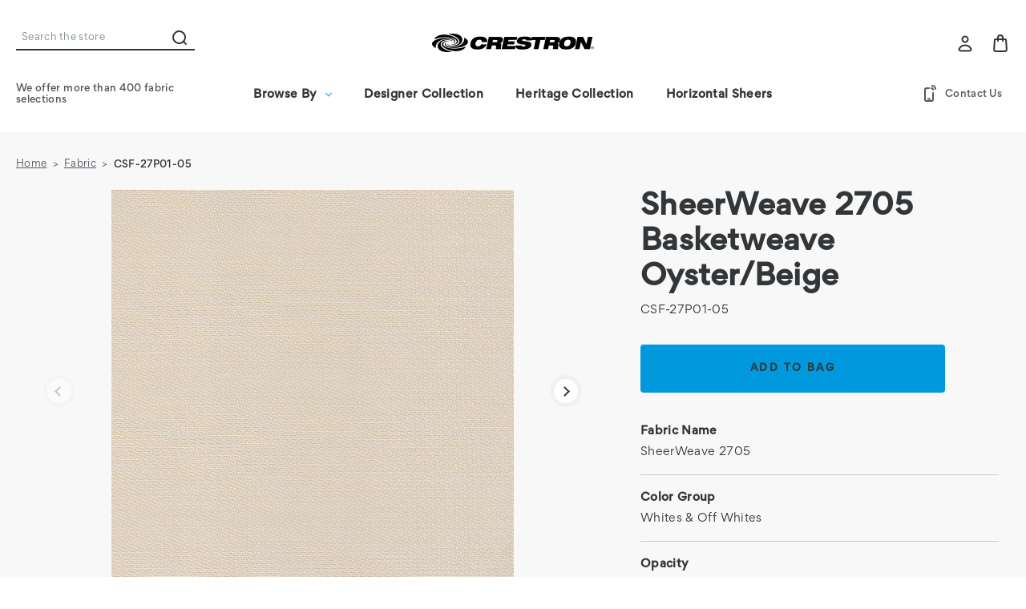

--- FILE ---
content_type: text/html; charset=UTF-8
request_url: https://fabrics.crestron.com/csf-27p01-05/
body_size: 21471
content:




<!DOCTYPE html>
<html class="no-js" lang="en">
    <head>
        <!-- 
            Austin Light, Night, and Vogue
            Theme for BigCommerce
            Designed and Developed by oBundle
            Visit Our Website - https://obundle.com
                     _                        _  _       
                    | |                      | || |      
               ___  | |__   _   _  _ __    __| || |  ___ 
              / _ \ | '_ \ | | | || '_ \  / _` || | / _ \
             | (_) || |_) || |_| || | | || (_| || ||  __/
              \___/ |_.__/  \__,_||_| |_| \__,_||_| \___|
                Serving BigCommerce clients since 2014.    
        -->

        <title>CSF-27P01-05 - Crestron</title>
        <link rel="dns-prefetch preconnect" href="https://cdn11.bigcommerce.com/s-q1826o3" crossorigin><link rel="dns-prefetch preconnect" href="https://fonts.googleapis.com/" crossorigin><link rel="dns-prefetch preconnect" href="https://fonts.gstatic.com/" crossorigin>
        <meta property="product:price:amount" content="0" /><meta property="product:price:currency" content="USD" /><meta property="og:url" content="https://fabrics.crestron.com/csf-27p01-05/" /><meta property="og:site_name" content="Crestron" /><link rel='canonical' href='https://fabrics.crestron.com/csf-27p01-05/' /><meta name='platform' content='bigcommerce.stencil' /><meta property="og:type" content="product" />
<meta property="og:title" content="CSF-27P01-05" />
<meta property="og:image" content="https://cdn11.bigcommerce.com/s-q1826o3/products/115/images/2035/CSF-27P01-05_600__65866.1472061636.500.750.jpg?c=2" />
<meta property="pinterest:richpins" content="enabled" />
        
         

        <link href="https://cdn11.bigcommerce.com/s-q1826o3/product_images/favicon.ico?t&#x3D;1721063413" rel="shortcut icon">
        <meta name="viewport" content="width=device-width, initial-scale=1">

        <script>
            document.documentElement.className = document.documentElement.className.replace('no-js', 'js');
        </script>

        <script>
    function browserSupportsAllFeatures() {
        return window.Promise
            && window.fetch
            && window.URL
            && window.URLSearchParams
            && window.WeakMap
            // object-fit support
            && ('objectFit' in document.documentElement.style);
    }

    function loadScript(src) {
        var js = document.createElement('script');
        js.src = src;
        js.onerror = function () {
            console.error('Failed to load polyfill script ' + src);
        };
        document.head.appendChild(js);
    }

    if (!browserSupportsAllFeatures()) {
        loadScript('https://cdn11.bigcommerce.com/s-q1826o3/stencil/38a30370-26b2-013d-0657-4206226e136f/dist/theme-bundle.polyfills.js');
    }
</script>
        <script>window.consentManagerTranslations = `{"locale":"en","locales":{"consent_manager.data_collection_warning":"en","consent_manager.accept_all_cookies":"en","consent_manager.gdpr_settings":"en","consent_manager.data_collection_preferences":"en","consent_manager.manage_data_collection_preferences":"en","consent_manager.use_data_by_cookies":"en","consent_manager.data_categories_table":"en","consent_manager.allow":"en","consent_manager.accept":"en","consent_manager.deny":"en","consent_manager.dismiss":"en","consent_manager.reject_all":"en","consent_manager.category":"en","consent_manager.purpose":"en","consent_manager.functional_category":"en","consent_manager.functional_purpose":"en","consent_manager.analytics_category":"en","consent_manager.analytics_purpose":"en","consent_manager.targeting_category":"en","consent_manager.advertising_category":"en","consent_manager.advertising_purpose":"en","consent_manager.essential_category":"en","consent_manager.esential_purpose":"en","consent_manager.yes":"en","consent_manager.no":"en","consent_manager.not_available":"en","consent_manager.cancel":"en","consent_manager.save":"en","consent_manager.back_to_preferences":"en","consent_manager.close_without_changes":"en","consent_manager.unsaved_changes":"en","consent_manager.by_using":"en","consent_manager.agree_on_data_collection":"en","consent_manager.change_preferences":"en","consent_manager.cancel_dialog_title":"en","consent_manager.privacy_policy":"en","consent_manager.allow_category_tracking":"en","consent_manager.disallow_category_tracking":"en"},"translations":{"consent_manager.data_collection_warning":"We use cookies (and other similar technologies) to collect data to improve your shopping experience.","consent_manager.accept_all_cookies":"Accept All Cookies","consent_manager.gdpr_settings":"Settings","consent_manager.data_collection_preferences":"Website Data Collection Preferences","consent_manager.manage_data_collection_preferences":"Manage Website Data Collection Preferences","consent_manager.use_data_by_cookies":" uses data collected by cookies and JavaScript libraries to improve your shopping experience.","consent_manager.data_categories_table":"The table below outlines how we use this data by category. To opt out of a category of data collection, select 'No' and save your preferences.","consent_manager.allow":"Allow","consent_manager.accept":"Accept","consent_manager.deny":"Deny","consent_manager.dismiss":"Dismiss","consent_manager.reject_all":"Reject all","consent_manager.category":"Category","consent_manager.purpose":"Purpose","consent_manager.functional_category":"Functional","consent_manager.functional_purpose":"Enables enhanced functionality, such as videos and live chat. If you do not allow these, then some or all of these functions may not work properly.","consent_manager.analytics_category":"Analytics","consent_manager.analytics_purpose":"Provide statistical information on site usage, e.g., web analytics so we can improve this website over time.","consent_manager.targeting_category":"Targeting","consent_manager.advertising_category":"Advertising","consent_manager.advertising_purpose":"Used to create profiles or personalize content to enhance your shopping experience.","consent_manager.essential_category":"Essential","consent_manager.esential_purpose":"Essential for the site and any requested services to work, but do not perform any additional or secondary function.","consent_manager.yes":"Yes","consent_manager.no":"No","consent_manager.not_available":"N/A","consent_manager.cancel":"Cancel","consent_manager.save":"Save","consent_manager.back_to_preferences":"Back to Preferences","consent_manager.close_without_changes":"You have unsaved changes to your data collection preferences. Are you sure you want to close without saving?","consent_manager.unsaved_changes":"You have unsaved changes","consent_manager.by_using":"By using our website, you're agreeing to our","consent_manager.agree_on_data_collection":"By using our website, you're agreeing to the collection of data as described in our ","consent_manager.change_preferences":"You can change your preferences at any time","consent_manager.cancel_dialog_title":"Are you sure you want to cancel?","consent_manager.privacy_policy":"Privacy Policy","consent_manager.allow_category_tracking":"Allow [CATEGORY_NAME] tracking","consent_manager.disallow_category_tracking":"Disallow [CATEGORY_NAME] tracking"}}`;</script>

        <script>
            window.lazySizesConfig = window.lazySizesConfig || {};
            window.lazySizesConfig.loadMode = 1;
        </script>
        <script async src="https://cdn11.bigcommerce.com/s-q1826o3/stencil/38a30370-26b2-013d-0657-4206226e136f/dist/theme-bundle.head_async.js"></script>
        
        <link href="https://fonts.googleapis.com/css?family=Montserrat:700,500&display=swap" rel="stylesheet">
        <style type="text/css" media="screen, print">
    @font-face {
        font-family: "Gordita";
        font-style: normal;
        font-weight: 400;
        src: url("https://cdn11.bigcommerce.com/s-q1826o3/stencil/38a30370-26b2-013d-0657-4206226e136f/fonts/Gordita_Regular.woff") format("woff");
        font-display: swap;
    }
    @font-face {
        font-family: "Gordita";
        font-style: normal;
        font-weight: 500;
        src: url("https://cdn11.bigcommerce.com/s-q1826o3/stencil/38a30370-26b2-013d-0657-4206226e136f/fonts/Gordita_Medium.woff") format("woff");
        font-display: swap;
    }
    @font-face {
        font-family: "Distinct";
        font-style: normal;
        font-weight: 700;
        src: url("https://cdn11.bigcommerce.com/s-q1826o3/stencil/38a30370-26b2-013d-0657-4206226e136f/fonts/Distinct_Style_Sans_Bold.woff") format("woff");
        font-display: swap;
    }
    @font-face {
        font-family: "Visby";
        font-style: normal;
        font-weight: 400;
        src: url("https://cdn11.bigcommerce.com/s-q1826o3/stencil/38a30370-26b2-013d-0657-4206226e136f/fonts/Visby-CF-Medium.woff") format("woff");
        font-display: swap;
    }
    @font-face {
        font-family: "Visby";
        font-style: normal;
        font-weight: 900;
        src: url("https://cdn11.bigcommerce.com/s-q1826o3/stencil/38a30370-26b2-013d-0657-4206226e136f/fonts/Visby-CF-Extra-Bold.woff") format("woff");
        font-display: swap;
    }
    @font-face {
        font-family:"Poppins";
        src: url("https://cdn11.bigcommerce.com/s-q1826o3/stencil/38a30370-26b2-013d-0657-4206226e136f/fonts/poppins-400.woff") format("woff");
        font-display:swap;font-style:normal;font-weight:400;font-stretch:normal;
    }
    @font-face {
        font-family:"Poppins";
        src: url("https://cdn11.bigcommerce.com/s-q1826o3/stencil/38a30370-26b2-013d-0657-4206226e136f/fonts/poppins-700.woff") format("woff");
        font-display:swap;font-style:normal;font-weight:700;font-stretch:normal;
    }
    @font-face {
        font-family:"Superior";
        src: url("https://cdn11.bigcommerce.com/s-q1826o3/stencil/38a30370-26b2-013d-0657-4206226e136f/fonts/superior.woff") format("woff");
        font-display:swap;font-style:normal;font-weight:800;font-stretch:normal;
    }
</style>        
        <link rel="preload" href="https://cdn11.bigcommerce.com/s-q1826o3/stencil/38a30370-26b2-013d-0657-4206226e136f/dist/theme-bundle.font.js" as="script">
        <script async src="https://cdn11.bigcommerce.com/s-q1826o3/stencil/38a30370-26b2-013d-0657-4206226e136f/dist/theme-bundle.font.js"></script>

        <link data-stencil-stylesheet href="https://cdn11.bigcommerce.com/s-q1826o3/stencil/38a30370-26b2-013d-0657-4206226e136f/css/theme-a394e510-278a-013d-21b6-76acae28054a.css" rel="stylesheet">

        <!-- Start Tracking Code for analytics_googleanalytics -->

<!-- Marker.io -->
<script>
  window.markerConfig = {
    project: '64908a6e9686cf0b0a539f7b', 
    source: 'snippet'
  };
</script>

<script>
!function(e,r,a){if(!e.__Marker){e.__Marker={};var t=[],n={__cs:t};["show","hide","isVisible","capture","cancelCapture","unload","reload","isExtensionInstalled","setReporter","setCustomData","on","off"].forEach(function(e){n[e]=function(){var r=Array.prototype.slice.call(arguments);r.unshift(e),t.push(r)}}),e.Marker=n;var s=r.createElement("script");s.async=1,s.src="https://edge.marker.io/latest/shim.js";var i=r.getElementsByTagName("script")[0];i.parentNode.insertBefore(s,i)}}(window,document);
</script>
    

<!-- End Tracking Code for analytics_googleanalytics -->


<script type="text/javascript">
var BCData = {"product_attributes":{"sku":"CSF-27P01-05","upc":null,"mpn":null,"gtin":null,"weight":null,"base":true,"image":null,"price":{"without_tax":{"formatted":"$0.00","value":0,"currency":"USD"},"tax_label":"Tax"},"stock":null,"instock":true,"stock_message":null,"purchasable":true,"purchasing_message":null,"call_for_price_message":null}};
</script>
<script>window.smmParams = window.smmParams || {};smmParams.cartTotal = "";smmParams.cartItemQty = "";smmParams.currentCurrency = "USD";smmParams.cartItems = JSON.parse("{}").sMMcartItems;</script>
<script id="smm-cart-items-export">let smmCartItemsExport = JSON.parse("{}").sMMcartItems;</script>
<script type="text/javascript" src="//bigcommerce-apps.s3.amazonaws.com/minmax-order-limits/store/init9c0e66a59bed138cdecaa729863f1c0f.js"></script>
<script nonce="">
(function () {
    var xmlHttp = new XMLHttpRequest();

    xmlHttp.open('POST', 'https://bes.gcp.data.bigcommerce.com/nobot');
    xmlHttp.setRequestHeader('Content-Type', 'application/json');
    xmlHttp.send('{"store_id":"1000322","timezone_offset":"0.0","timestamp":"2026-02-01T00:56:21.72644000Z","visit_id":"8ac0aad1-a2c0-4055-a16c-cb47660ca999","channel_id":1}');
})();
</script>


        <link rel="preload" href="https://cdn11.bigcommerce.com/s-q1826o3/stencil/38a30370-26b2-013d-0657-4206226e136f/dist/theme-bundle.main.js" as="script">
    </head>
    <body data-page-type="product" data-theme-variant="light">
        <svg data-src="https://cdn11.bigcommerce.com/s-q1826o3/stencil/38a30370-26b2-013d-0657-4206226e136f/img/icon-sprite.svg" class="icons-svg-sprite"></svg>

        


<header class="header" role="banner">
    <div class="header--top">
        <div class="container">
            <a href="#" class="mobileMenu-toggle" data-mobile-menu-toggle="menu">
                <span class="mobileMenu-toggleIcon">Toggle menu</span>
            </a>
    
            <div class="navPages-quickSearch ob-desktop"></div>

                <div class="header-logo header-logo--center">
                    <a href="https://fabrics.crestron.com/" class="header-logo__link" data-header-logo-link>
        <div class="header-logo-image-container">
            <img class="header-logo-image"
                 src="https://cdn11.bigcommerce.com/s-q1826o3/images/stencil/original/image-manager/crestron-logo.png"
                 
                 alt="Crestron"
                 title="Crestron">
        </div>
</a>
                </div>

            <nav class="navUser">
    <ul class="navUser-section navUser-section--alt">
        <li class="navUser-item navUser-item--account">
            <a class="user-nav-toggle account-toggle">
                    <svg><use xlink:href="#icon-account" /></svg>
            </a>
            <div class="account-toggle-container">
                <span class="account-close">
                    <svg><use xlink:href="#icon-close" /></svg>
                </span>
                
                    <a class="navUser-action ob-btn"
                       href="/login.php"
                       aria-label="Sign in"
                    >
                        Sign in
                    </a>
                        <span class="account-or">or</span>

                        <a class="navUser-action ob-btn"
                           href="/login.php?action&#x3D;create_account"
                           aria-label="Register"
                        >
                            Register
                        </a>
            </div>
        </li>
        <li class="navUser-item navUser-item--cart">
            <a class="navUser-action"
               data-cart-preview
               data-dropdown="cart-preview-dropdown"
               data-options="align:right"
               href="/cart.php"
               aria-label="Bag with 0 items"
            >
                <span class="navUser-item-cartLabel">
                        <svg><use xlink:href="#icon-bag" /></svg>
                </span>
                <span class="countPill cart-quantity"></span>
            </a>

            <div class="dropdown-menu" id="cart-preview-dropdown" data-dropdown-content aria-hidden="true"></div>
        </li>
    </ul>
</nav>
        </div>
    </div>
    <div class="header--bottom">
        <div class="container">
            <div class="header-promo ob-desktop ob-tablet-hidden">
                            We offer more than 400 fabric selections
            </div>
            <div class="navPages-container" id="menu" data-menu>
                <nav class="navPages">
    <div class="container ob-mobile">
        <div class="header-promo">
                            We offer more than 400 fabric selections
                            </div>
        <div class="navPages-quickSearch ob-mobile"></div>
    </div>
    <ul class="navPages-list">
            <li class="navPages-item parent-item">
                <a class="navPages-action has-subMenu top--level"
   href="/fabric"
   data-collapsible="navPages-browse-by"
>
    Browse By
    <i class="icon navPages-action-moreIcon" aria-hidden="true">
        <svg><use xlink:href="#icon-chevron-down" /></svg>
    </i>
</a>
<div class="navPage-subMenu" id="navPages-browse-by" aria-hidden="true" tabindex="-1">
    <div class="navPages-subMenu-wrap">
        <ul class="navPage-subMenu-list">
                <li class="navPage-subMenu-item ob-header-link ob-desktop">
                    <a class="navPage-subMenu-action navPages-action image-action"
                       href="/fabric"
                       aria-label="Browse By"
                    >
                        <div class="image-wrap ob-desktop">
                                <img class="lazyload" src="https://cdn11.bigcommerce.com/s-q1826o3/stencil/38a30370-26b2-013d-0657-4206226e136f/img/loading.svg" 
                                data-src="https://cdn11.bigcommerce.com/s-q1826o3/images/stencil/original/image-manager/catban-mobile.jpg" alt="name" />
                        </div>
                    </a>
                </li>
            <div class="ob-child-group ">
                <ul class="ob-child-group-list">
                        <li class="navPage-subMenu-item">
                                <a class="navPage-subMenu-action navPages-action mid--level"
                                   href="#"
                                   aria-label="Shop by Color"
                                >
                                    Shop by Color
                                </a>

                                <ul class="ob-grandchild-list">
                                        <li class="navPage-subMenu-item grandchild-item">
                                            <a class="navPage-subMenu-action navPages-action"
                                               href="/fabric/?_bc_fsnf&#x3D;1&amp;Color+Group&#x3D;Color"
                                               aria-label="Color"
                                            >
                                                Color
                                            </a>
                                        </li>
                                        <li class="navPage-subMenu-item grandchild-item">
                                            <a class="navPage-subMenu-action navPages-action"
                                               href="/fabric/?_bc_fsnf&#x3D;1&amp;Color+Group&#x3D;Earth+Tones"
                                               aria-label="Earth Tones"
                                            >
                                                Earth Tones
                                            </a>
                                        </li>
                                        <li class="navPage-subMenu-item grandchild-item">
                                            <a class="navPage-subMenu-action navPages-action"
                                               href="/fabric/?_bc_fsnf&#x3D;1&amp;Color+Group&#x3D;Grays+%26+Blacks"
                                               aria-label="Grays &amp; Blacks"
                                            >
                                                Grays &amp; Blacks
                                            </a>
                                        </li>
                                        <li class="navPage-subMenu-item grandchild-item">
                                            <a class="navPage-subMenu-action navPages-action"
                                               href="/fabric/?_bc_fsnf&#x3D;1&amp;Color+Group&#x3D;Whites+%26+Off+Whites"
                                               aria-label="Whites &amp; Off Whites"
                                            >
                                                Whites &amp; Off Whites
                                            </a>
                                        </li>
                                </ul>
                        </li>
                        <li class="navPage-subMenu-item">
                                <a class="navPage-subMenu-action navPages-action mid--level"
                                   href="#"
                                   aria-label="Shop by Opacity Level"
                                >
                                    Shop by Opacity Level
                                </a>

                                <ul class="ob-grandchild-list">
                                        <li class="navPage-subMenu-item grandchild-item">
                                            <a class="navPage-subMenu-action navPages-action"
                                               href="/fabric/?_bc_fsnf&#x3D;1&amp;Opacity&#x3D;Basketweave"
                                               aria-label="Basketweave"
                                            >
                                                Basketweave
                                            </a>
                                        </li>
                                        <li class="navPage-subMenu-item grandchild-item">
                                            <a class="navPage-subMenu-action navPages-action"
                                               href="/fabric/?_bc_fsnf&#x3D;1&amp;Opacity&#x3D;Blackout"
                                               aria-label="Blackout"
                                            >
                                                Blackout
                                            </a>
                                        </li>
                                        <li class="navPage-subMenu-item grandchild-item">
                                            <a class="navPage-subMenu-action navPages-action"
                                               href="/fabric/?_bc_fsnf&#x3D;1&amp;Opacity&#x3D;Light%20Filtering"
                                               aria-label="Light Filtering"
                                            >
                                                Light Filtering
                                            </a>
                                        </li>
                                        <li class="navPage-subMenu-item grandchild-item">
                                            <a class="navPage-subMenu-action navPages-action"
                                               href="/fabric/?_bc_fsnf&#x3D;1&amp;Opacity&#x3D;Room%20Darkening"
                                               aria-label="Room Darkening"
                                            >
                                                Room Darkening
                                            </a>
                                        </li>
                                        <li class="navPage-subMenu-item grandchild-item">
                                            <a class="navPage-subMenu-action navPages-action"
                                               href="/fabric/?_bc_fsnf&#x3D;1&amp;Opacity&#x3D;Sheer"
                                               aria-label="Sheer"
                                            >
                                                Sheer
                                            </a>
                                        </li>
                                        <li class="navPage-subMenu-item grandchild-item">
                                            <a class="navPage-subMenu-action navPages-action"
                                               href="/fabric/?_bc_fsnf&#x3D;1&amp;Opacity&#x3D;Translucent"
                                               aria-label="Translucent"
                                            >
                                                Translucent
                                            </a>
                                        </li>
                                </ul>
                        </li>
                        <li class="navPage-subMenu-item">
                                <a class="navPage-subMenu-action navPages-action mid--level"
                                   href="/fabric"
                                   aria-label="Browse All"
                                >
                                    Browse All
                                </a>
                        </li>
                </ul>
            </div>
        </ul>
    </div>
</div>
            </li>
            <li class="navPages-item parent-item">
                <a class="navPages-action top--level"
   href="/fabric/?_bc_fsnf&#x3D;1&amp;Style&#x3D;Designer%20Collection"
   aria-label="Designer Collection"
>
    Designer Collection
</a>
            </li>
            <li class="navPages-item parent-item">
                <a class="navPages-action top--level"
   href="/fabric/?_bc_fsnf&#x3D;1&amp;Style&#x3D;Heritage%20Collection"
   aria-label="Heritage Collection"
>
    Heritage Collection
</a>
            </li>
            <li class="navPages-item parent-item">
                <a class="navPages-action top--level"
   href="/fabric/?_bc_fsnf&#x3D;1&amp;Product%20Line&#x3D;Horizontal%20Sheers"
   aria-label="Horizontal Sheers"
>
    Horizontal Sheers
</a>
            </li>
    </ul>
    <ul class="navPages-list navPages-list--user">
                <li class="navPages-item">
                    <a class="navPages-action"
                       href="/blog/"
                       aria-label="Blog"
                    >
                            <svg><use xlink:href="#icon-blog" /></svg>
                        Blog
                    </a>
                </li>
    </ul>

    <div class="ob-mobile">
                <ul class="socialLinks socialLinks--alt">
            <li class="socialLinks-item">
                <a class="icon icon--facebook" href="https://www.facebook.com/crestronhq" target="_blank" rel="noopener">
                    facebook
                    <svg><use xlink:href="#icon-facebook" /></svg>
                </a>
            </li>
            <li class="socialLinks-item">
                <a class="icon icon--twitter" href="https://twitter.com/CrestronHQ" target="_blank" rel="noopener">
                    twitter
                    <svg><use xlink:href="#icon-twitter" /></svg>
                </a>
            </li>
            <li class="socialLinks-item">
                <a class="icon icon--instagram" href="https://instagram.com/crestronhq/" target="_blank" rel="noopener">
                    instagram
                    <svg><use xlink:href="#icon-instagram" /></svg>
                </a>
            </li>
            <li class="socialLinks-item">
                <a class="icon icon--youtube" href="http://www.youtube.com/user/CrestronElectronics" target="_blank" rel="noopener">
                    youtube
                    <svg><use xlink:href="#icon-youtube" /></svg>
                </a>
            </li>
            <li class="socialLinks-item">
                <a class="icon icon--linkedin" href="http://www.linkedin.com/company/crestron-electronics" target="_blank" rel="noopener">
                    linkedin
                    <svg><use xlink:href="#icon-linkedin" /></svg>
                </a>
            </li>
    </ul>
    </div>
</nav>
            </div>
            <div class="header-beta-nav ob-desktop ob-tablet-hidden">
                <a class="beta-link gift-link"
                   href="/contact-us"
                   aria-label="Contact Us"
                >
                    <svg><use xlink:href="#icon-contact" /></svg>
                    Contact Us
                </a>
            </div>
        </div>
    </div>
</header>

        <main class="body" id="main-content" role="main" data-currency-code="USD">
    <span class="nav-overlay">&nbsp;</span>

    <div data-content-region="header_bottom--global"></div>
    <div data-content-region="header_bottom"></div>
    
     
    <div class="container">
        
        <div class="container narrow-container">
            <nav aria-label="Breadcrumb">
    <ol class="breadcrumbs">
                <li class="breadcrumb ">
                    <a class="breadcrumb-label"
                       href="https://fabrics.crestron.com/"
                       
                    >
                        <span itemprop="name">Home</span>
                    </a>
                </li>
                <li class="breadcrumb ">
                    <a class="breadcrumb-label"
                       href="https://fabrics.crestron.com/fabric/"
                       
                    >
                        <span itemprop="name">Fabric</span>
                    </a>
                </li>
                <li class="breadcrumb is-active">
                    <a class="breadcrumb-label"
                       href="https://fabrics.crestron.com/csf-27p01-05/"
                       aria-current="page"
                    >
                        <span itemprop="name">CSF-27P01-05</span>
                    </a>
                </li>
    </ol>
</nav>

<script type="application/ld+json">
{
    "@context": "https://schema.org",
    "@type": "BreadcrumbList",
    "itemListElement":
    [
        {
            "@type": "ListItem",
            "position": 1,
            "item": {
                "@id": "https://fabrics.crestron.com/",
                "name": "Home"
            }
        },
        {
            "@type": "ListItem",
            "position": 2,
            "item": {
                "@id": "https://fabrics.crestron.com/fabric/",
                "name": "Fabric"
            }
        },
        {
            "@type": "ListItem",
            "position": 3,
            "item": {
                "@id": "https://fabrics.crestron.com/csf-27p01-05/",
                "name": "CSF-27P01-05"
            }
        }
    ]
}
</script>
        </div>


    <div>
        <div class="container narrow-container">
                <div class="productView"
>


    <section class="productView-images" data-image-gallery>
        <span
    data-carousel-content-change-message
    class="aria-description--hidden"
    aria-live="polite" 
    role="status"></span>

        <div class="ob-image-main-carousel">
                <figure class="productView-image"
                    data-image-gallery-main
                >
                    <div class="productView-img-container">
                        <a href="https://cdn11.bigcommerce.com/s-q1826o3/images/stencil/1280x1280/products/115/709/CSF-27P01-05_600__28410.1538582623.jpg?c=2"
                             target="_blank">
                            <img src="https://cdn11.bigcommerce.com/s-q1826o3/images/stencil/160w/products/115/709/CSF-27P01-05_600__28410.1538582623.jpg?c=2" alt="CSF-27P01-05" title="CSF-27P01-05" data-sizes="auto"
    srcset="[data-uri]"
data-srcset="https://cdn11.bigcommerce.com/s-q1826o3/images/stencil/80w/products/115/709/CSF-27P01-05_600__28410.1538582623.jpg?c=2 80w, https://cdn11.bigcommerce.com/s-q1826o3/images/stencil/160w/products/115/709/CSF-27P01-05_600__28410.1538582623.jpg?c=2 160w, https://cdn11.bigcommerce.com/s-q1826o3/images/stencil/320w/products/115/709/CSF-27P01-05_600__28410.1538582623.jpg?c=2 320w, https://cdn11.bigcommerce.com/s-q1826o3/images/stencil/640w/products/115/709/CSF-27P01-05_600__28410.1538582623.jpg?c=2 640w, https://cdn11.bigcommerce.com/s-q1826o3/images/stencil/960w/products/115/709/CSF-27P01-05_600__28410.1538582623.jpg?c=2 960w, https://cdn11.bigcommerce.com/s-q1826o3/images/stencil/1280w/products/115/709/CSF-27P01-05_600__28410.1538582623.jpg?c=2 1280w, https://cdn11.bigcommerce.com/s-q1826o3/images/stencil/1920w/products/115/709/CSF-27P01-05_600__28410.1538582623.jpg?c=2 1920w, https://cdn11.bigcommerce.com/s-q1826o3/images/stencil/2560w/products/115/709/CSF-27P01-05_600__28410.1538582623.jpg?c=2 2560w"

class="lazyload productView-image--default"

data-main-image />
                        </a>
                    </div>
                </figure>
                <figure class="productView-image"
                    data-image-gallery-main
                >
                    <div class="productView-img-container">
                        <a href="https://cdn11.bigcommerce.com/s-q1826o3/images/stencil/1280x1280/products/115/1039/CSF-27P01-05_600__65125.1472059237.jpg?c=2"
                             target="_blank">
                            <img src="https://cdn11.bigcommerce.com/s-q1826o3/images/stencil/160w/products/115/1039/CSF-27P01-05_600__65125.1472059237.jpg?c=2" alt="CSF-27P01-05" title="CSF-27P01-05" data-sizes="auto"
    srcset="[data-uri]"
data-srcset="https://cdn11.bigcommerce.com/s-q1826o3/images/stencil/80w/products/115/1039/CSF-27P01-05_600__65125.1472059237.jpg?c=2 80w, https://cdn11.bigcommerce.com/s-q1826o3/images/stencil/160w/products/115/1039/CSF-27P01-05_600__65125.1472059237.jpg?c=2 160w, https://cdn11.bigcommerce.com/s-q1826o3/images/stencil/320w/products/115/1039/CSF-27P01-05_600__65125.1472059237.jpg?c=2 320w, https://cdn11.bigcommerce.com/s-q1826o3/images/stencil/640w/products/115/1039/CSF-27P01-05_600__65125.1472059237.jpg?c=2 640w, https://cdn11.bigcommerce.com/s-q1826o3/images/stencil/960w/products/115/1039/CSF-27P01-05_600__65125.1472059237.jpg?c=2 960w, https://cdn11.bigcommerce.com/s-q1826o3/images/stencil/1280w/products/115/1039/CSF-27P01-05_600__65125.1472059237.jpg?c=2 1280w, https://cdn11.bigcommerce.com/s-q1826o3/images/stencil/1920w/products/115/1039/CSF-27P01-05_600__65125.1472059237.jpg?c=2 1920w, https://cdn11.bigcommerce.com/s-q1826o3/images/stencil/2560w/products/115/1039/CSF-27P01-05_600__65125.1472059237.jpg?c=2 2560w"

class="lazyload productView-image--default"

data-main-image />
                        </a>
                    </div>
                </figure>
                <figure class="productView-image"
                    data-image-gallery-main
                >
                    <div class="productView-img-container">
                        <a href="https://cdn11.bigcommerce.com/s-q1826o3/images/stencil/1280x1280/products/115/1372/CSF-27P01-05_600__07669.1472059838.jpg?c=2"
                             target="_blank">
                            <img src="https://cdn11.bigcommerce.com/s-q1826o3/images/stencil/160w/products/115/1372/CSF-27P01-05_600__07669.1472059838.jpg?c=2" alt="CSF-27P01-05" title="CSF-27P01-05" data-sizes="auto"
    srcset="[data-uri]"
data-srcset="https://cdn11.bigcommerce.com/s-q1826o3/images/stencil/80w/products/115/1372/CSF-27P01-05_600__07669.1472059838.jpg?c=2 80w, https://cdn11.bigcommerce.com/s-q1826o3/images/stencil/160w/products/115/1372/CSF-27P01-05_600__07669.1472059838.jpg?c=2 160w, https://cdn11.bigcommerce.com/s-q1826o3/images/stencil/320w/products/115/1372/CSF-27P01-05_600__07669.1472059838.jpg?c=2 320w, https://cdn11.bigcommerce.com/s-q1826o3/images/stencil/640w/products/115/1372/CSF-27P01-05_600__07669.1472059838.jpg?c=2 640w, https://cdn11.bigcommerce.com/s-q1826o3/images/stencil/960w/products/115/1372/CSF-27P01-05_600__07669.1472059838.jpg?c=2 960w, https://cdn11.bigcommerce.com/s-q1826o3/images/stencil/1280w/products/115/1372/CSF-27P01-05_600__07669.1472059838.jpg?c=2 1280w, https://cdn11.bigcommerce.com/s-q1826o3/images/stencil/1920w/products/115/1372/CSF-27P01-05_600__07669.1472059838.jpg?c=2 1920w, https://cdn11.bigcommerce.com/s-q1826o3/images/stencil/2560w/products/115/1372/CSF-27P01-05_600__07669.1472059838.jpg?c=2 2560w"

class="lazyload productView-image--default"

data-main-image />
                        </a>
                    </div>
                </figure>
                <figure class="productView-image"
                    data-image-gallery-main
                >
                    <div class="productView-img-container">
                        <a href="https://cdn11.bigcommerce.com/s-q1826o3/images/stencil/1280x1280/products/115/2035/CSF-27P01-05_600__65866.1472061636.jpg?c=2"
                             target="_blank">
                            <img src="https://cdn11.bigcommerce.com/s-q1826o3/images/stencil/160w/products/115/2035/CSF-27P01-05_600__65866.1472061636.jpg?c=2" alt="CSF-27P01-05" title="CSF-27P01-05" data-sizes="auto"
    srcset="[data-uri]"
data-srcset="https://cdn11.bigcommerce.com/s-q1826o3/images/stencil/80w/products/115/2035/CSF-27P01-05_600__65866.1472061636.jpg?c=2 80w, https://cdn11.bigcommerce.com/s-q1826o3/images/stencil/160w/products/115/2035/CSF-27P01-05_600__65866.1472061636.jpg?c=2 160w, https://cdn11.bigcommerce.com/s-q1826o3/images/stencil/320w/products/115/2035/CSF-27P01-05_600__65866.1472061636.jpg?c=2 320w, https://cdn11.bigcommerce.com/s-q1826o3/images/stencil/640w/products/115/2035/CSF-27P01-05_600__65866.1472061636.jpg?c=2 640w, https://cdn11.bigcommerce.com/s-q1826o3/images/stencil/960w/products/115/2035/CSF-27P01-05_600__65866.1472061636.jpg?c=2 960w, https://cdn11.bigcommerce.com/s-q1826o3/images/stencil/1280w/products/115/2035/CSF-27P01-05_600__65866.1472061636.jpg?c=2 1280w, https://cdn11.bigcommerce.com/s-q1826o3/images/stencil/1920w/products/115/2035/CSF-27P01-05_600__65866.1472061636.jpg?c=2 1920w, https://cdn11.bigcommerce.com/s-q1826o3/images/stencil/2560w/products/115/2035/CSF-27P01-05_600__65866.1472061636.jpg?c=2 2560w"

class="lazyload productView-image--default"

data-main-image />
                        </a>
                    </div>
                </figure>
        </div>

        <div class="ob-image-below-carousel">
            <div class="ob-video-wrap ob-desktop">
            </div>

                <div class="ob-image-carousel-nav">
                    <div class="mini-nav">
                            <span style="height:0;width:0;"></span>
                            <span style="height:0;width:0;"></span>
                            <span style="height:0;width:0;"></span>
                            <span style="height:0;width:0;"></span>
                    </div>
                </div>
                <div class="ob-next-image ob-desktop">
                    Next
                    <div class="img-wrap">
                        <img src="" alt="" />
                    </div>
                </div>
        </div>
    </section>

    <section class="productView-details product-data">
        <div class="productView-product">

            <div class="ob-product-name-row ob-full-name-row">
                <h1 class="productView-title">
                    
                    
                    
                    

                            
                            
                            
                            

                            SheerWeave 2705
                            Basketweave
                            Oyster/Beige
                </h1>
                    <span class="ob-product-sku">
                        CSF-27P01-05
                    </span>
            </div>


            <div data-content-region="product_below_price"></div>


            
            <div class="productView-info-wrap">
                <dl class="productView-info">
                        <div class="productView-info-bulkPricing">
                                                    </div>





                    

                </dl>
            </div>
        </div>
    </section>

    <section class="productView-details product-options">
        <div class="productView-options">
            <form class="form" method="post" action="https://fabrics.crestron.com/cart.php" enctype="multipart/form-data"
                  data-cart-item-add>
                <input type="hidden" name="action" value="add">
                <input type="hidden" name="product_id" value="115"/>
                <div data-product-option-change style="display:none;">
                    
                </div>
                <div class="form-field form-field--stock u-hiddenVisually">
                    <label class="form-label form-label--alternate">
                        Current Stock:
                        <span data-product-stock></span>
                    </label>
                </div>
                <div data-content-region="product_above_quantity"></div>

<div id="add-to-cart-wrapper" class="add-to-cart-wrapper" >
        
        <div class="form-field form-field--increments">
                <div class="form-increment" data-quantity-change>
                    <button class="button button--icon" data-action="dec" title="Descrease Quantity">
                        <span class="is-srOnly">Decrease Quantity of CSF-27P01-05</span>
                        <i class="icon" aria-hidden="true">
                            -
                        </i>
                    </button>
                    <input class="form-input form-input--incrementTotal"
                           id="qty[]"
                           name="qty[]"
                           type="tel"
                           value="1"
                           data-quantity-min="0"
                           data-quantity-max="0"
                           min="1"
                           pattern="[0-9]*"
                           aria-live="polite"
                           title="Product Quantity">
                    <label class="form-label form-label--alternate" for="qty[]">Quantity:</label>
                    <button class="button button--icon" data-action="inc" title="Increase Quantity">
                        <span class="is-srOnly">Increase Quantity of CSF-27P01-05</span>
                        <i class="icon" aria-hidden="true">
                            +
                        </i>
                    </button>
                </div>

                <div class="form-field--stock u-hiddenVisually">
                    <label class="form-label form-label--alternate">
                        Current Stock:
                        <span data-product-stock></span>
                    </label>
                </div>
        </div>

    <div class="alertBox alertBox--error productAttributes-message" style="display:none">
        <div class="alertBox-icon">
            &excl;
        </div>
        <p class="alertBox-message"></p>
    </div>
        <div class="form-action">
            <input
                    id="form-action-addToCart"
                    data-wait-message="Adding to bag…"
                    class="button button--primary"
                    type="submit"
                    value="Add to Bag"
            >
            <span class="product-status-message aria-description--hidden">Adding to bag… The item has been added</span>
        </div>
</div>
            </form>
        </div>


            <div class="ob-custom-fields-table">
            
                <div class="custom-field-row">
                    <strong>Fabric Name</strong>
                    SheerWeave 2705
                </div>
            
            
                <div class="custom-field-row">
                    <strong>Color Group</strong>
                    Whites &amp; Off Whites
                </div>
            
                <div class="custom-field-row">
                    <strong>Opacity</strong>
                    Basketweave
                </div>
            
                <div class="custom-field-row">
                    <strong>Color</strong>
                    Oyster/Beige
                </div>
                <div class="custom-field-row">
                    <strong>Product Line</strong>
                    Roller Shades
                </div>
            
            
                <div class="custom-field-row">
                    <strong>Price Group</strong>
                    Tier 2
                </div>
            
                <div class="custom-field-row">
                    <strong>Openness Factor</strong>
                    5
                </div>
            
            
                <div class="custom-field-row">
                    <strong>Railroading</strong>
                        Yes
                </div>
            
                <div class="custom-field-row">
                    <strong>Seamable</strong>
                        Yes
                </div>
            
                <div class="custom-field-row">
                    <strong>Dual Sided</strong>
                        Yes
                </div>
            
            
            
            
            
                <div class="custom-field-row">
                    <strong>Massachusetts Compliant</strong>
                        No
                </div>
            
            
            
            
            
            

        


        
                    
                    
                    

            <div class="custom-field-row">
                <strong>Solar Metrics</strong>
                <div class="solar-stats">
                            <div class="solar-column">
                                <span class="label">Absorption</span>
                                <span class="value">23</span>
                            </div>
                            <div class="solar-column">
                                <span class="label">Reflectance</span>
                                <span class="value">54</span>
                            </div>
                            <div class="solar-column">
                                <span class="label">Transmittance</span>
                                <span class="value">23</span>
                            </div>
                </div>
            </div>
    </div>

        <div class="gift-shipping-row">
        </div>

            </section>
</div>

<div id="previewModal" class="modal modal--large" data-reveal>
    <button class="modal-close"
        type="button"
        title="Close"
        
>
    <span class="aria-description--hidden">Close</span>
    <span aria-hidden="true">&#215;</span>
</button>
    <div class="modal-content"></div>
    <div class="loadingOverlay"></div>
</div>

<div id="zoomModal">
    <div class="zoom-overlay"></div>
    <div class="zoom-modal-wrap">
        <span class="zoom-close">
            <svg><use xlink:href="#icon-close" /></svg>
        </span>
        <div class="modal-content loading">
            <div class="ob-product-zoom-modal">
                <div class="modal-preview">
                    <div class="preview-wrap">
                            <div class="slide">
                                <div class="image-wrap">
                                    <img src="https://cdn11.bigcommerce.com/s-q1826o3/images/stencil/160w/products/115/709/CSF-27P01-05_600__28410.1538582623.jpg?c=2" alt="CSF-27P01-05" title="CSF-27P01-05" data-sizes="auto"
    srcset="[data-uri]"
data-srcset="https://cdn11.bigcommerce.com/s-q1826o3/images/stencil/80w/products/115/709/CSF-27P01-05_600__28410.1538582623.jpg?c=2 80w, https://cdn11.bigcommerce.com/s-q1826o3/images/stencil/160w/products/115/709/CSF-27P01-05_600__28410.1538582623.jpg?c=2 160w, https://cdn11.bigcommerce.com/s-q1826o3/images/stencil/320w/products/115/709/CSF-27P01-05_600__28410.1538582623.jpg?c=2 320w, https://cdn11.bigcommerce.com/s-q1826o3/images/stencil/640w/products/115/709/CSF-27P01-05_600__28410.1538582623.jpg?c=2 640w, https://cdn11.bigcommerce.com/s-q1826o3/images/stencil/960w/products/115/709/CSF-27P01-05_600__28410.1538582623.jpg?c=2 960w, https://cdn11.bigcommerce.com/s-q1826o3/images/stencil/1280w/products/115/709/CSF-27P01-05_600__28410.1538582623.jpg?c=2 1280w, https://cdn11.bigcommerce.com/s-q1826o3/images/stencil/1920w/products/115/709/CSF-27P01-05_600__28410.1538582623.jpg?c=2 1920w, https://cdn11.bigcommerce.com/s-q1826o3/images/stencil/2560w/products/115/709/CSF-27P01-05_600__28410.1538582623.jpg?c=2 2560w"

class="lazyload"

 />
                                </div>
                            </div>
                            <div class="slide">
                                <div class="image-wrap">
                                    <img src="https://cdn11.bigcommerce.com/s-q1826o3/images/stencil/160w/products/115/1039/CSF-27P01-05_600__65125.1472059237.jpg?c=2" alt="CSF-27P01-05" title="CSF-27P01-05" data-sizes="auto"
    srcset="[data-uri]"
data-srcset="https://cdn11.bigcommerce.com/s-q1826o3/images/stencil/80w/products/115/1039/CSF-27P01-05_600__65125.1472059237.jpg?c=2 80w, https://cdn11.bigcommerce.com/s-q1826o3/images/stencil/160w/products/115/1039/CSF-27P01-05_600__65125.1472059237.jpg?c=2 160w, https://cdn11.bigcommerce.com/s-q1826o3/images/stencil/320w/products/115/1039/CSF-27P01-05_600__65125.1472059237.jpg?c=2 320w, https://cdn11.bigcommerce.com/s-q1826o3/images/stencil/640w/products/115/1039/CSF-27P01-05_600__65125.1472059237.jpg?c=2 640w, https://cdn11.bigcommerce.com/s-q1826o3/images/stencil/960w/products/115/1039/CSF-27P01-05_600__65125.1472059237.jpg?c=2 960w, https://cdn11.bigcommerce.com/s-q1826o3/images/stencil/1280w/products/115/1039/CSF-27P01-05_600__65125.1472059237.jpg?c=2 1280w, https://cdn11.bigcommerce.com/s-q1826o3/images/stencil/1920w/products/115/1039/CSF-27P01-05_600__65125.1472059237.jpg?c=2 1920w, https://cdn11.bigcommerce.com/s-q1826o3/images/stencil/2560w/products/115/1039/CSF-27P01-05_600__65125.1472059237.jpg?c=2 2560w"

class="lazyload"

 />
                                </div>
                            </div>
                            <div class="slide">
                                <div class="image-wrap">
                                    <img src="https://cdn11.bigcommerce.com/s-q1826o3/images/stencil/160w/products/115/1372/CSF-27P01-05_600__07669.1472059838.jpg?c=2" alt="CSF-27P01-05" title="CSF-27P01-05" data-sizes="auto"
    srcset="[data-uri]"
data-srcset="https://cdn11.bigcommerce.com/s-q1826o3/images/stencil/80w/products/115/1372/CSF-27P01-05_600__07669.1472059838.jpg?c=2 80w, https://cdn11.bigcommerce.com/s-q1826o3/images/stencil/160w/products/115/1372/CSF-27P01-05_600__07669.1472059838.jpg?c=2 160w, https://cdn11.bigcommerce.com/s-q1826o3/images/stencil/320w/products/115/1372/CSF-27P01-05_600__07669.1472059838.jpg?c=2 320w, https://cdn11.bigcommerce.com/s-q1826o3/images/stencil/640w/products/115/1372/CSF-27P01-05_600__07669.1472059838.jpg?c=2 640w, https://cdn11.bigcommerce.com/s-q1826o3/images/stencil/960w/products/115/1372/CSF-27P01-05_600__07669.1472059838.jpg?c=2 960w, https://cdn11.bigcommerce.com/s-q1826o3/images/stencil/1280w/products/115/1372/CSF-27P01-05_600__07669.1472059838.jpg?c=2 1280w, https://cdn11.bigcommerce.com/s-q1826o3/images/stencil/1920w/products/115/1372/CSF-27P01-05_600__07669.1472059838.jpg?c=2 1920w, https://cdn11.bigcommerce.com/s-q1826o3/images/stencil/2560w/products/115/1372/CSF-27P01-05_600__07669.1472059838.jpg?c=2 2560w"

class="lazyload"

 />
                                </div>
                            </div>
                            <div class="slide">
                                <div class="image-wrap">
                                    <img src="https://cdn11.bigcommerce.com/s-q1826o3/images/stencil/160w/products/115/2035/CSF-27P01-05_600__65866.1472061636.jpg?c=2" alt="CSF-27P01-05" title="CSF-27P01-05" data-sizes="auto"
    srcset="[data-uri]"
data-srcset="https://cdn11.bigcommerce.com/s-q1826o3/images/stencil/80w/products/115/2035/CSF-27P01-05_600__65866.1472061636.jpg?c=2 80w, https://cdn11.bigcommerce.com/s-q1826o3/images/stencil/160w/products/115/2035/CSF-27P01-05_600__65866.1472061636.jpg?c=2 160w, https://cdn11.bigcommerce.com/s-q1826o3/images/stencil/320w/products/115/2035/CSF-27P01-05_600__65866.1472061636.jpg?c=2 320w, https://cdn11.bigcommerce.com/s-q1826o3/images/stencil/640w/products/115/2035/CSF-27P01-05_600__65866.1472061636.jpg?c=2 640w, https://cdn11.bigcommerce.com/s-q1826o3/images/stencil/960w/products/115/2035/CSF-27P01-05_600__65866.1472061636.jpg?c=2 960w, https://cdn11.bigcommerce.com/s-q1826o3/images/stencil/1280w/products/115/2035/CSF-27P01-05_600__65866.1472061636.jpg?c=2 1280w, https://cdn11.bigcommerce.com/s-q1826o3/images/stencil/1920w/products/115/2035/CSF-27P01-05_600__65866.1472061636.jpg?c=2 1920w, https://cdn11.bigcommerce.com/s-q1826o3/images/stencil/2560w/products/115/2035/CSF-27P01-05_600__65866.1472061636.jpg?c=2 2560w"

class="lazyload"

 />
                                </div>
                            </div>
                    </div>
                </div>
                <div class="modal-thumbnails">
                    <div class="thumbnails-wrap">
                            <div class="thumbnail">
                                <div class="image-wrap">
                                    <img src="https://cdn11.bigcommerce.com/s-q1826o3/images/stencil/160w/products/115/709/CSF-27P01-05_600__28410.1538582623.jpg?c=2" alt="CSF-27P01-05" title="CSF-27P01-05" data-sizes="auto"
    srcset="[data-uri]"
data-srcset="https://cdn11.bigcommerce.com/s-q1826o3/images/stencil/80w/products/115/709/CSF-27P01-05_600__28410.1538582623.jpg?c=2 80w, https://cdn11.bigcommerce.com/s-q1826o3/images/stencil/160w/products/115/709/CSF-27P01-05_600__28410.1538582623.jpg?c=2 160w, https://cdn11.bigcommerce.com/s-q1826o3/images/stencil/320w/products/115/709/CSF-27P01-05_600__28410.1538582623.jpg?c=2 320w, https://cdn11.bigcommerce.com/s-q1826o3/images/stencil/640w/products/115/709/CSF-27P01-05_600__28410.1538582623.jpg?c=2 640w, https://cdn11.bigcommerce.com/s-q1826o3/images/stencil/960w/products/115/709/CSF-27P01-05_600__28410.1538582623.jpg?c=2 960w, https://cdn11.bigcommerce.com/s-q1826o3/images/stencil/1280w/products/115/709/CSF-27P01-05_600__28410.1538582623.jpg?c=2 1280w, https://cdn11.bigcommerce.com/s-q1826o3/images/stencil/1920w/products/115/709/CSF-27P01-05_600__28410.1538582623.jpg?c=2 1920w, https://cdn11.bigcommerce.com/s-q1826o3/images/stencil/2560w/products/115/709/CSF-27P01-05_600__28410.1538582623.jpg?c=2 2560w"

class="lazyload"

 />
                                </div>
                            </div>
                            <div class="thumbnail">
                                <div class="image-wrap">
                                    <img src="https://cdn11.bigcommerce.com/s-q1826o3/images/stencil/160w/products/115/1039/CSF-27P01-05_600__65125.1472059237.jpg?c=2" alt="CSF-27P01-05" title="CSF-27P01-05" data-sizes="auto"
    srcset="[data-uri]"
data-srcset="https://cdn11.bigcommerce.com/s-q1826o3/images/stencil/80w/products/115/1039/CSF-27P01-05_600__65125.1472059237.jpg?c=2 80w, https://cdn11.bigcommerce.com/s-q1826o3/images/stencil/160w/products/115/1039/CSF-27P01-05_600__65125.1472059237.jpg?c=2 160w, https://cdn11.bigcommerce.com/s-q1826o3/images/stencil/320w/products/115/1039/CSF-27P01-05_600__65125.1472059237.jpg?c=2 320w, https://cdn11.bigcommerce.com/s-q1826o3/images/stencil/640w/products/115/1039/CSF-27P01-05_600__65125.1472059237.jpg?c=2 640w, https://cdn11.bigcommerce.com/s-q1826o3/images/stencil/960w/products/115/1039/CSF-27P01-05_600__65125.1472059237.jpg?c=2 960w, https://cdn11.bigcommerce.com/s-q1826o3/images/stencil/1280w/products/115/1039/CSF-27P01-05_600__65125.1472059237.jpg?c=2 1280w, https://cdn11.bigcommerce.com/s-q1826o3/images/stencil/1920w/products/115/1039/CSF-27P01-05_600__65125.1472059237.jpg?c=2 1920w, https://cdn11.bigcommerce.com/s-q1826o3/images/stencil/2560w/products/115/1039/CSF-27P01-05_600__65125.1472059237.jpg?c=2 2560w"

class="lazyload"

 />
                                </div>
                            </div>
                            <div class="thumbnail">
                                <div class="image-wrap">
                                    <img src="https://cdn11.bigcommerce.com/s-q1826o3/images/stencil/160w/products/115/1372/CSF-27P01-05_600__07669.1472059838.jpg?c=2" alt="CSF-27P01-05" title="CSF-27P01-05" data-sizes="auto"
    srcset="[data-uri]"
data-srcset="https://cdn11.bigcommerce.com/s-q1826o3/images/stencil/80w/products/115/1372/CSF-27P01-05_600__07669.1472059838.jpg?c=2 80w, https://cdn11.bigcommerce.com/s-q1826o3/images/stencil/160w/products/115/1372/CSF-27P01-05_600__07669.1472059838.jpg?c=2 160w, https://cdn11.bigcommerce.com/s-q1826o3/images/stencil/320w/products/115/1372/CSF-27P01-05_600__07669.1472059838.jpg?c=2 320w, https://cdn11.bigcommerce.com/s-q1826o3/images/stencil/640w/products/115/1372/CSF-27P01-05_600__07669.1472059838.jpg?c=2 640w, https://cdn11.bigcommerce.com/s-q1826o3/images/stencil/960w/products/115/1372/CSF-27P01-05_600__07669.1472059838.jpg?c=2 960w, https://cdn11.bigcommerce.com/s-q1826o3/images/stencil/1280w/products/115/1372/CSF-27P01-05_600__07669.1472059838.jpg?c=2 1280w, https://cdn11.bigcommerce.com/s-q1826o3/images/stencil/1920w/products/115/1372/CSF-27P01-05_600__07669.1472059838.jpg?c=2 1920w, https://cdn11.bigcommerce.com/s-q1826o3/images/stencil/2560w/products/115/1372/CSF-27P01-05_600__07669.1472059838.jpg?c=2 2560w"

class="lazyload"

 />
                                </div>
                            </div>
                            <div class="thumbnail">
                                <div class="image-wrap">
                                    <img src="https://cdn11.bigcommerce.com/s-q1826o3/images/stencil/160w/products/115/2035/CSF-27P01-05_600__65866.1472061636.jpg?c=2" alt="CSF-27P01-05" title="CSF-27P01-05" data-sizes="auto"
    srcset="[data-uri]"
data-srcset="https://cdn11.bigcommerce.com/s-q1826o3/images/stencil/80w/products/115/2035/CSF-27P01-05_600__65866.1472061636.jpg?c=2 80w, https://cdn11.bigcommerce.com/s-q1826o3/images/stencil/160w/products/115/2035/CSF-27P01-05_600__65866.1472061636.jpg?c=2 160w, https://cdn11.bigcommerce.com/s-q1826o3/images/stencil/320w/products/115/2035/CSF-27P01-05_600__65866.1472061636.jpg?c=2 320w, https://cdn11.bigcommerce.com/s-q1826o3/images/stencil/640w/products/115/2035/CSF-27P01-05_600__65866.1472061636.jpg?c=2 640w, https://cdn11.bigcommerce.com/s-q1826o3/images/stencil/960w/products/115/2035/CSF-27P01-05_600__65866.1472061636.jpg?c=2 960w, https://cdn11.bigcommerce.com/s-q1826o3/images/stencil/1280w/products/115/2035/CSF-27P01-05_600__65866.1472061636.jpg?c=2 1280w, https://cdn11.bigcommerce.com/s-q1826o3/images/stencil/1920w/products/115/2035/CSF-27P01-05_600__65866.1472061636.jpg?c=2 1920w, https://cdn11.bigcommerce.com/s-q1826o3/images/stencil/2560w/products/115/2035/CSF-27P01-05_600__65866.1472061636.jpg?c=2 2560w"

class="lazyload"

 />
                                </div>
                            </div>
                    </div>
                </div>
            </div>
        </div>
    </div>
</div>        </div>

        <div class="ob-product-below-image">
            <div class="container narrow-container">
                <div class="ob-description-block ob-mb-100 ob-mb-75-mobile">

                    <div class="ob-warranty-col">
                        <div class="ob-downloads">
                            <h3>Downloads</h3>
                            <div class="download-list"></div>
                        </div>
                    </div>
                </div>
            </div>


            <div data-content-region="product_above_similar"></div>

                <div class="container narrow-container ob-similar-container">
                    <div class="ob-similar-products">
                        <h2 class="page-heading pre-title">Similar Products</h2>
<div class="productGrid productGrid--maxCol10" data-product-type="related" 
    data-slick='{
        "slidesToShow": 1.2,
        "slidesToScroll": 1,
        "arrows": false,
        "dots": false,
        "infinite": false,
        "mobileFirst": true,
        "swipeToSlide": true,
        "responsive": [
            {
                "breakpoint": 767,
                "settings": {
                    "slidesToShow": 2.2
                }
            },
            {
                "breakpoint": 1023,
                "settings": {
                    "slidesToShow": 4,
                    "arrows": true
                }
            }
        ]
    }'>
        <div class="product">
            <article
    class="card
    "
    data-test="card-114"
    data-product-id="114"
>
    <figure class="card-figure">


        <a href="https://fabrics.crestron.com/csf-27p01-03/"
           class="card-figure__link"
           aria-label="CSF-27P01-03, $0.00

"
"
           
        >
            <span class="card-img-container">
                <img src="https://cdn11.bigcommerce.com/s-q1826o3/images/stencil/1200x1200/products/114/2034/CSF-27P01-03_600__58771.1472061635.jpg?c=2" alt="CSF-27P01-03" title="CSF-27P01-03" data-sizes="auto"
    srcset="https://cdn11.bigcommerce.com/s-q1826o3/images/stencil/80w/products/114/2034/CSF-27P01-03_600__58771.1472061635.jpg?c=2"
data-srcset="https://cdn11.bigcommerce.com/s-q1826o3/images/stencil/80w/products/114/2034/CSF-27P01-03_600__58771.1472061635.jpg?c=2 80w, https://cdn11.bigcommerce.com/s-q1826o3/images/stencil/160w/products/114/2034/CSF-27P01-03_600__58771.1472061635.jpg?c=2 160w, https://cdn11.bigcommerce.com/s-q1826o3/images/stencil/320w/products/114/2034/CSF-27P01-03_600__58771.1472061635.jpg?c=2 320w, https://cdn11.bigcommerce.com/s-q1826o3/images/stencil/640w/products/114/2034/CSF-27P01-03_600__58771.1472061635.jpg?c=2 640w, https://cdn11.bigcommerce.com/s-q1826o3/images/stencil/960w/products/114/2034/CSF-27P01-03_600__58771.1472061635.jpg?c=2 960w, https://cdn11.bigcommerce.com/s-q1826o3/images/stencil/1280w/products/114/2034/CSF-27P01-03_600__58771.1472061635.jpg?c=2 1280w, https://cdn11.bigcommerce.com/s-q1826o3/images/stencil/1920w/products/114/2034/CSF-27P01-03_600__58771.1472061635.jpg?c=2 1920w, https://cdn11.bigcommerce.com/s-q1826o3/images/stencil/2560w/products/114/2034/CSF-27P01-03_600__58771.1472061635.jpg?c=2 2560w"

class="lazyload card-image"

 />
            </span>
        </a>

        <figcaption class="card-figcaption">
            <div class="card-figcaption-body">
                            <button type="button" class="button button--small card-figcaption-button quickview" data-product-id="114">Quick view</button>
                            <a href="https://fabrics.crestron.com/cart.php?action&#x3D;add&amp;product_id&#x3D;114" data-event-type="product-click" data-button-type="add-cart" class="button button--small card-figcaption-button">Add to Bag</a>
                            <span class="product-status-message aria-description--hidden">The item has been added</span>
            </div>
        </figcaption>
    </figure>
    <div class="card-body">
        <div class="card-title-container">
            <h3 class="card-title">
                <a aria-label="CSF-27P01-03, $0.00

"
"
                href="https://fabrics.crestron.com/csf-27p01-03/"
                
                >
                    
                    
                    
                    

                            
                            
                            
                            

                            SheerWeave 2703
                            Basketweave
                            Oyster/Beige
                </a>
            </h3>
                <p class="ob-product-card-sku">
                    CSF-27P01-03
                </p>
                <div class="more-colors">
                    <span></span> Colors Available
                </div>
        </div>

            </div>
</article>
        </div>
        <div class="product">
            <article
    class="card
    "
    data-test="card-113"
    data-product-id="113"
>
    <figure class="card-figure">


        <a href="https://fabrics.crestron.com/csf-27p01-01/"
           class="card-figure__link"
           aria-label="CSF-27P01-01, $0.00

"
"
           
        >
            <span class="card-img-container">
                <img src="https://cdn11.bigcommerce.com/s-q1826o3/images/stencil/1200x1200/products/113/2033/CSF-27P01-01_600__92953.1472061635.jpg?c=2" alt="CSF-27P01-01" title="CSF-27P01-01" data-sizes="auto"
    srcset="https://cdn11.bigcommerce.com/s-q1826o3/images/stencil/80w/products/113/2033/CSF-27P01-01_600__92953.1472061635.jpg?c=2"
data-srcset="https://cdn11.bigcommerce.com/s-q1826o3/images/stencil/80w/products/113/2033/CSF-27P01-01_600__92953.1472061635.jpg?c=2 80w, https://cdn11.bigcommerce.com/s-q1826o3/images/stencil/160w/products/113/2033/CSF-27P01-01_600__92953.1472061635.jpg?c=2 160w, https://cdn11.bigcommerce.com/s-q1826o3/images/stencil/320w/products/113/2033/CSF-27P01-01_600__92953.1472061635.jpg?c=2 320w, https://cdn11.bigcommerce.com/s-q1826o3/images/stencil/640w/products/113/2033/CSF-27P01-01_600__92953.1472061635.jpg?c=2 640w, https://cdn11.bigcommerce.com/s-q1826o3/images/stencil/960w/products/113/2033/CSF-27P01-01_600__92953.1472061635.jpg?c=2 960w, https://cdn11.bigcommerce.com/s-q1826o3/images/stencil/1280w/products/113/2033/CSF-27P01-01_600__92953.1472061635.jpg?c=2 1280w, https://cdn11.bigcommerce.com/s-q1826o3/images/stencil/1920w/products/113/2033/CSF-27P01-01_600__92953.1472061635.jpg?c=2 1920w, https://cdn11.bigcommerce.com/s-q1826o3/images/stencil/2560w/products/113/2033/CSF-27P01-01_600__92953.1472061635.jpg?c=2 2560w"

class="lazyload card-image"

 />
            </span>
        </a>

        <figcaption class="card-figcaption">
            <div class="card-figcaption-body">
                            <button type="button" class="button button--small card-figcaption-button quickview" data-product-id="113">Quick view</button>
                            <a href="https://fabrics.crestron.com/cart.php?action&#x3D;add&amp;product_id&#x3D;113" data-event-type="product-click" data-button-type="add-cart" class="button button--small card-figcaption-button">Add to Bag</a>
                            <span class="product-status-message aria-description--hidden">The item has been added</span>
            </div>
        </figcaption>
    </figure>
    <div class="card-body">
        <div class="card-title-container">
            <h3 class="card-title">
                <a aria-label="CSF-27P01-01, $0.00

"
"
                href="https://fabrics.crestron.com/csf-27p01-01/"
                
                >
                    
                    
                    
                    

                            
                            
                            
                            

                            SheerWeave 2701
                            Basketweave
                            Oyster/Beige
                </a>
            </h3>
                <p class="ob-product-card-sku">
                    CSF-27P01-01
                </p>
                <div class="more-colors">
                    <span></span> Colors Available
                </div>
        </div>

            </div>
</article>
        </div>
        <div class="product">
            <article
    class="card
    "
    data-test="card-116"
    data-product-id="116"
>
    <figure class="card-figure">


        <a href="https://fabrics.crestron.com/csf-27p01-10/"
           class="card-figure__link"
           aria-label="CSF-27P01-10, $0.00

"
"
           
        >
            <span class="card-img-container">
                <img src="https://cdn11.bigcommerce.com/s-q1826o3/images/stencil/1200x1200/products/116/2036/CSF-27P01-10_600__42265.1472061636.jpg?c=2" alt="CSF-27P01-10" title="CSF-27P01-10" data-sizes="auto"
    srcset="https://cdn11.bigcommerce.com/s-q1826o3/images/stencil/80w/products/116/2036/CSF-27P01-10_600__42265.1472061636.jpg?c=2"
data-srcset="https://cdn11.bigcommerce.com/s-q1826o3/images/stencil/80w/products/116/2036/CSF-27P01-10_600__42265.1472061636.jpg?c=2 80w, https://cdn11.bigcommerce.com/s-q1826o3/images/stencil/160w/products/116/2036/CSF-27P01-10_600__42265.1472061636.jpg?c=2 160w, https://cdn11.bigcommerce.com/s-q1826o3/images/stencil/320w/products/116/2036/CSF-27P01-10_600__42265.1472061636.jpg?c=2 320w, https://cdn11.bigcommerce.com/s-q1826o3/images/stencil/640w/products/116/2036/CSF-27P01-10_600__42265.1472061636.jpg?c=2 640w, https://cdn11.bigcommerce.com/s-q1826o3/images/stencil/960w/products/116/2036/CSF-27P01-10_600__42265.1472061636.jpg?c=2 960w, https://cdn11.bigcommerce.com/s-q1826o3/images/stencil/1280w/products/116/2036/CSF-27P01-10_600__42265.1472061636.jpg?c=2 1280w, https://cdn11.bigcommerce.com/s-q1826o3/images/stencil/1920w/products/116/2036/CSF-27P01-10_600__42265.1472061636.jpg?c=2 1920w, https://cdn11.bigcommerce.com/s-q1826o3/images/stencil/2560w/products/116/2036/CSF-27P01-10_600__42265.1472061636.jpg?c=2 2560w"

class="lazyload card-image"

 />
            </span>
        </a>

        <figcaption class="card-figcaption">
            <div class="card-figcaption-body">
                            <button type="button" class="button button--small card-figcaption-button quickview" data-product-id="116">Quick view</button>
                            <a href="https://fabrics.crestron.com/cart.php?action&#x3D;add&amp;product_id&#x3D;116" data-event-type="product-click" data-button-type="add-cart" class="button button--small card-figcaption-button">Add to Bag</a>
                            <span class="product-status-message aria-description--hidden">The item has been added</span>
            </div>
        </figcaption>
    </figure>
    <div class="card-body">
        <div class="card-title-container">
            <h3 class="card-title">
                <a aria-label="CSF-27P01-10, $0.00

"
"
                href="https://fabrics.crestron.com/csf-27p01-10/"
                
                >
                    
                    
                    
                    

                            
                            
                            
                            

                            SheerWeave 2710
                            Basketweave
                            Oyster/Beige
                </a>
            </h3>
                <p class="ob-product-card-sku">
                    CSF-27P01-10
                </p>
                <div class="more-colors">
                    <span></span> Colors Available
                </div>
        </div>

            </div>
</article>
        </div>
        <div class="product">
            <article
    class="card
    "
    data-test="card-208"
    data-product-id="208"
>
    <figure class="card-figure">


        <a href="https://fabrics.crestron.com/csf-esc06-05/"
           class="card-figure__link"
           aria-label="CSF-ESC06-05, $0.00

"
"
           
        >
            <span class="card-img-container">
                <img src="https://cdn11.bigcommerce.com/s-q1826o3/images/stencil/1200x1200/products/208/2541/CSF-ESC06-05_600__42037.1504501115.jpg?c=2" alt="CSF-ESC06-05" title="CSF-ESC06-05" data-sizes="auto"
    srcset="https://cdn11.bigcommerce.com/s-q1826o3/images/stencil/80w/products/208/2541/CSF-ESC06-05_600__42037.1504501115.jpg?c=2"
data-srcset="https://cdn11.bigcommerce.com/s-q1826o3/images/stencil/80w/products/208/2541/CSF-ESC06-05_600__42037.1504501115.jpg?c=2 80w, https://cdn11.bigcommerce.com/s-q1826o3/images/stencil/160w/products/208/2541/CSF-ESC06-05_600__42037.1504501115.jpg?c=2 160w, https://cdn11.bigcommerce.com/s-q1826o3/images/stencil/320w/products/208/2541/CSF-ESC06-05_600__42037.1504501115.jpg?c=2 320w, https://cdn11.bigcommerce.com/s-q1826o3/images/stencil/640w/products/208/2541/CSF-ESC06-05_600__42037.1504501115.jpg?c=2 640w, https://cdn11.bigcommerce.com/s-q1826o3/images/stencil/960w/products/208/2541/CSF-ESC06-05_600__42037.1504501115.jpg?c=2 960w, https://cdn11.bigcommerce.com/s-q1826o3/images/stencil/1280w/products/208/2541/CSF-ESC06-05_600__42037.1504501115.jpg?c=2 1280w, https://cdn11.bigcommerce.com/s-q1826o3/images/stencil/1920w/products/208/2541/CSF-ESC06-05_600__42037.1504501115.jpg?c=2 1920w, https://cdn11.bigcommerce.com/s-q1826o3/images/stencil/2560w/products/208/2541/CSF-ESC06-05_600__42037.1504501115.jpg?c=2 2560w"

class="lazyload card-image"

 />
            </span>
        </a>

        <figcaption class="card-figcaption">
            <div class="card-figcaption-body">
                            <button type="button" class="button button--small card-figcaption-button quickview" data-product-id="208">Quick view</button>
                            <a href="https://fabrics.crestron.com/cart.php?action&#x3D;add&amp;product_id&#x3D;208" data-event-type="product-click" data-button-type="add-cart" class="button button--small card-figcaption-button">Add to Bag</a>
                            <span class="product-status-message aria-description--hidden">The item has been added</span>
            </div>
        </figcaption>
    </figure>
    <div class="card-body">
        <div class="card-title-container">
            <h3 class="card-title">
                <a aria-label="CSF-ESC06-05, $0.00

"
"
                href="https://fabrics.crestron.com/csf-esc06-05/"
                
                >
                    
                    
                    
                    

                            
                            
                            
                            

                            E Screen
                            Basketweave
                            Charcoal/Apricot
                </a>
            </h3>
                <p class="ob-product-card-sku">
                    CSF-ESC06-05
                </p>
                <div class="more-colors">
                    <span></span> Colors Available
                </div>
        </div>

            </div>
</article>
        </div>
        <div class="product">
            <article
    class="card
    "
    data-test="card-119"
    data-product-id="119"
>
    <figure class="card-figure">


        <a href="https://fabrics.crestron.com/csf-27p02-05/"
           class="card-figure__link"
           aria-label="CSF-27P02-05, $0.00

"
"
           
        >
            <span class="card-img-container">
                <img src="https://cdn11.bigcommerce.com/s-q1826o3/images/stencil/1200x1200/products/119/2039/CSF-27P02-05_600__44858.1472061638.jpg?c=2" alt="CSF-27P02-05" title="CSF-27P02-05" data-sizes="auto"
    srcset="https://cdn11.bigcommerce.com/s-q1826o3/images/stencil/80w/products/119/2039/CSF-27P02-05_600__44858.1472061638.jpg?c=2"
data-srcset="https://cdn11.bigcommerce.com/s-q1826o3/images/stencil/80w/products/119/2039/CSF-27P02-05_600__44858.1472061638.jpg?c=2 80w, https://cdn11.bigcommerce.com/s-q1826o3/images/stencil/160w/products/119/2039/CSF-27P02-05_600__44858.1472061638.jpg?c=2 160w, https://cdn11.bigcommerce.com/s-q1826o3/images/stencil/320w/products/119/2039/CSF-27P02-05_600__44858.1472061638.jpg?c=2 320w, https://cdn11.bigcommerce.com/s-q1826o3/images/stencil/640w/products/119/2039/CSF-27P02-05_600__44858.1472061638.jpg?c=2 640w, https://cdn11.bigcommerce.com/s-q1826o3/images/stencil/960w/products/119/2039/CSF-27P02-05_600__44858.1472061638.jpg?c=2 960w, https://cdn11.bigcommerce.com/s-q1826o3/images/stencil/1280w/products/119/2039/CSF-27P02-05_600__44858.1472061638.jpg?c=2 1280w, https://cdn11.bigcommerce.com/s-q1826o3/images/stencil/1920w/products/119/2039/CSF-27P02-05_600__44858.1472061638.jpg?c=2 1920w, https://cdn11.bigcommerce.com/s-q1826o3/images/stencil/2560w/products/119/2039/CSF-27P02-05_600__44858.1472061638.jpg?c=2 2560w"

class="lazyload card-image"

 />
            </span>
        </a>

        <figcaption class="card-figcaption">
            <div class="card-figcaption-body">
                            <button type="button" class="button button--small card-figcaption-button quickview" data-product-id="119">Quick view</button>
                            <a href="https://fabrics.crestron.com/cart.php?action&#x3D;add&amp;product_id&#x3D;119" data-event-type="product-click" data-button-type="add-cart" class="button button--small card-figcaption-button">Add to Bag</a>
                            <span class="product-status-message aria-description--hidden">The item has been added</span>
            </div>
        </figcaption>
    </figure>
    <div class="card-body">
        <div class="card-title-container">
            <h3 class="card-title">
                <a aria-label="CSF-27P02-05, $0.00

"
"
                href="https://fabrics.crestron.com/csf-27p02-05/"
                
                >
                    
                    
                    
                    

                            
                            
                            
                            

                            SheerWeave 2705
                            Basketweave
                            Oyster/Chestnut
                </a>
            </h3>
                <p class="ob-product-card-sku">
                    CSF-27P02-05
                </p>
                <div class="more-colors">
                    <span></span> Colors Available
                </div>
        </div>

            </div>
</article>
        </div>
</div>                    </div>
                </div>
        </div>


    </div>

    <script type="application/ld+json">
    {
        "@context": "https://schema.org/",
        "@type": "Product",
        "name": "CSF-27P01-05",
        "sku": "CSF-27P01-05",
        
        
        "url" : "https://fabrics.crestron.com/csf-27p01-05/",
        "description": "Transparent%20%2F%20Dual-sided%20%2F%20Twill%20weave%20%2F%20Roller%20Shades%20%2F%20Oyster%2FBeige%26nbsp%3B%20Manufacturer%20Series2703%20Series%20ColorOyster%2FBeige%20Openness%20Factor5%25%20Usable%20Roll%20Width124%20in%20RailroadingYes%20SeamingYes%20Dual%20SidedYes%20Sustainability%26nbsp%3B%26nbsp%3B%26nbsp%3B%26nbsp%3B%20Solar%20Metrics%20%20%20%20Ts%20Rs%20As%20Tv%20%20%2023%2054%2023%2021",
        "image": "https://cdn11.bigcommerce.com/s-q1826o3/images/stencil/1280x1280/products/115/709/CSF-27P01-05_600__28410.1538582623.jpg?c=2",
        "offers": {
            "@type": "Offer",
            "priceCurrency": "USD",
            "price": "0",
            "itemCondition" : "https://schema.org/NewCondition",
            "availability" : "https://schema.org/InStock",
            "url" : "https://fabrics.crestron.com/csf-27p01-05/",
            "priceValidUntil": "2027-02-01"
        }
    }
</script>
    </div>
    <div id="modal" class="modal" data-reveal data-prevent-quick-search-close>
    <button class="modal-close"
        type="button"
        title="Close"
        
>
    <span class="aria-description--hidden">Close</span>
    <span aria-hidden="true">&#215;</span>
</button>
    <div class="modal-content"></div>
    <div class="loadingOverlay"></div>
</div>
    <div id="alert-modal" class="modal modal--alert modal--small" data-reveal data-prevent-quick-search-close>
    <div class="alert-icon error-icon">
        <span class="icon-content">
            <span class="line line-left"></span>
            <span class="line line-right"></span>
        </span>
    </div>

    <div class="alert-icon warning-icon">
        <div class="icon-content">!</div>
    </div>

    <div class="modal-content"></div>

    <div class="button-container">
        <button type="button" class="confirm button" data-reveal-close>Ok</button>
        <button type="button" class="cancel button" data-reveal-close>Cancel</button>
    </div>
</div>
</main>
        
<div data-content-region="above_footer"></div>

<footer class="footer" role="contentinfo">
    <div class="footer-inner">
        <h2 class="footer-title-sr-only">Footer</h2>
        <div class="ob-logo-section container">
            <img src="https://cdn11.bigcommerce.com/s-q1826o3/images/stencil/original/image-manager/crestron-logo-light.png" alt="Crestron Logo" />
        </div>
        <div class="container">
       
            <div class="ob-news-section">
                    <article class="footer-info-col" data-section-type="newsletterSubscription">
                        <h3 class="footer-info-heading">Be the first to Hear about Crestron!</h3>
<p>Be the first to hear about Crestron’s latest and greatest deals and products</p>

<form class="form" action="/subscribe.php" method="post">
    <fieldset class="form-fieldset">
        <input type="hidden" name="action" value="subscribe">
        <input type="hidden" name="nl_first_name" value="bc">
        <input type="hidden" name="check" value="1">
        <div class="form-field">
            <label class="form-label is-srOnly" for="nl_email">Email Address</label>
            <div class="form-prefixPostfix wrap">
                <input class="form-input"
                       id="nl_email"
                       name="nl_email"
                       type="email"
                       value=""
                       placeholder="Your email address"
                       aria-describedby="alertBox-message-text"
                       aria-required="true"
                       required
                >
                <input class="button button--primary form-prefixPostfix-button--postfix"
                       type="submit"
                       value="Join"
                >
            </div>
        </div>
    </fieldset>
</form>
                    </article>

                    <article class="footer-info-col footer-info-col--small footer-social ob-desktop" data-section-type="footer-webPages">
                            <h3 class="footer-info-heading">Follow Us</h3>
                            <ul class="socialLinks socialLinks--alt">
            <li class="socialLinks-item">
                <a class="icon icon--facebook" href="https://www.facebook.com/crestronhq" target="_blank" rel="noopener">
                    facebook
                    <svg><use xlink:href="#icon-facebook" /></svg>
                </a>
            </li>
            <li class="socialLinks-item">
                <a class="icon icon--twitter" href="https://twitter.com/CrestronHQ" target="_blank" rel="noopener">
                    twitter
                    <svg><use xlink:href="#icon-twitter" /></svg>
                </a>
            </li>
            <li class="socialLinks-item">
                <a class="icon icon--instagram" href="https://instagram.com/crestronhq/" target="_blank" rel="noopener">
                    instagram
                    <svg><use xlink:href="#icon-instagram" /></svg>
                </a>
            </li>
            <li class="socialLinks-item">
                <a class="icon icon--youtube" href="http://www.youtube.com/user/CrestronElectronics" target="_blank" rel="noopener">
                    youtube
                    <svg><use xlink:href="#icon-youtube" /></svg>
                </a>
            </li>
            <li class="socialLinks-item">
                <a class="icon icon--linkedin" href="http://www.linkedin.com/company/crestron-electronics" target="_blank" rel="noopener">
                    linkedin
                    <svg><use xlink:href="#icon-linkedin" /></svg>
                </a>
            </li>
    </ul>
                    </article>
            </div>
            <div class="ob-nav-section">

                <article class="footer-info-col footer-info-col--small" data-section-type="footer-categories">
                    <h3 class="footer-info-heading">
                            <div data-content-region="footer_nav_heading_1--global"><div data-layout-id="318a9b27-e645-41ff-99ca-e8b8e74a5073">       <div data-sub-layout-container="961ab758-2d9f-4b96-8a54-64ac71268ce0" data-layout-name="Layout">
    <style data-container-styling="961ab758-2d9f-4b96-8a54-64ac71268ce0">
        [data-sub-layout-container="961ab758-2d9f-4b96-8a54-64ac71268ce0"] {
            box-sizing: border-box;
            display: flex;
            flex-wrap: wrap;
            z-index: 0;
            position: relative;
            height: ;
            padding-top: 0px;
            padding-right: 0px;
            padding-bottom: 0px;
            padding-left: 0px;
            margin-top: 0px;
            margin-right: 0px;
            margin-bottom: 0px;
            margin-left: 0px;
            border-width: 0px;
            border-style: solid;
            border-color: #333333;
        }

        [data-sub-layout-container="961ab758-2d9f-4b96-8a54-64ac71268ce0"]:after {
            display: block;
            position: absolute;
            top: 0;
            left: 0;
            bottom: 0;
            right: 0;
            background-size: cover;
            z-index: auto;
        }
    </style>

    <div data-sub-layout="1aa19313-e5a6-4dc4-bd7d-4e6110a4d42c">
        <style data-column-styling="1aa19313-e5a6-4dc4-bd7d-4e6110a4d42c">
            [data-sub-layout="1aa19313-e5a6-4dc4-bd7d-4e6110a4d42c"] {
                display: flex;
                flex-direction: column;
                box-sizing: border-box;
                flex-basis: 100%;
                max-width: 100%;
                z-index: 0;
                position: relative;
                height: ;
                padding-top: 0px;
                padding-right: 0px;
                padding-bottom: 0px;
                padding-left: 0px;
                margin-top: 0px;
                margin-right: 0px;
                margin-bottom: 0px;
                margin-left: 0px;
                border-width: 0px;
                border-style: solid;
                border-color: #333333;
                justify-content: center;
            }
            [data-sub-layout="1aa19313-e5a6-4dc4-bd7d-4e6110a4d42c"]:after {
                display: block;
                position: absolute;
                top: 0;
                left: 0;
                bottom: 0;
                right: 0;
                background-size: cover;
                z-index: auto;
            }
            @media only screen and (max-width: 700px) {
                [data-sub-layout="1aa19313-e5a6-4dc4-bd7d-4e6110a4d42c"] {
                    flex-basis: 100%;
                    max-width: 100%;
                }
            }
        </style>
        <div data-widget-id="c1671a6e-9037-4158-8978-56c48c8bcf2f" data-placement-id="874b718d-72cb-4058-b092-1ea68199ab30" data-placement-status="ACTIVE">My Account
</div>
    </div>
</div>

</div></div>
                    </h3>
                    <ul class="footer-info-list">
                            <div data-content-region="footer_nav_items_1--global"><div data-layout-id="27b9d476-f3aa-4b69-917b-63140b459b2d">       <div data-sub-layout-container="20b4699f-d2e5-4756-851c-9e0e60f70b44" data-layout-name="Layout">
    <style data-container-styling="20b4699f-d2e5-4756-851c-9e0e60f70b44">
        [data-sub-layout-container="20b4699f-d2e5-4756-851c-9e0e60f70b44"] {
            box-sizing: border-box;
            display: flex;
            flex-wrap: wrap;
            z-index: 0;
            position: relative;
            height: ;
            padding-top: 0px;
            padding-right: 0px;
            padding-bottom: 0px;
            padding-left: 0px;
            margin-top: 0px;
            margin-right: 0px;
            margin-bottom: 0px;
            margin-left: 0px;
            border-width: 0px;
            border-style: solid;
            border-color: #333333;
        }

        [data-sub-layout-container="20b4699f-d2e5-4756-851c-9e0e60f70b44"]:after {
            display: block;
            position: absolute;
            top: 0;
            left: 0;
            bottom: 0;
            right: 0;
            background-size: cover;
            z-index: auto;
        }
    </style>

    <div data-sub-layout="c568670e-ead3-44ad-93d0-f82de9b48522">
        <style data-column-styling="c568670e-ead3-44ad-93d0-f82de9b48522">
            [data-sub-layout="c568670e-ead3-44ad-93d0-f82de9b48522"] {
                display: flex;
                flex-direction: column;
                box-sizing: border-box;
                flex-basis: 100%;
                max-width: 100%;
                z-index: 0;
                position: relative;
                height: ;
                padding-top: 0px;
                padding-right: 0px;
                padding-bottom: 0px;
                padding-left: 0px;
                margin-top: 0px;
                margin-right: 0px;
                margin-bottom: 0px;
                margin-left: 0px;
                border-width: 0px;
                border-style: solid;
                border-color: #333333;
                justify-content: center;
            }
            [data-sub-layout="c568670e-ead3-44ad-93d0-f82de9b48522"]:after {
                display: block;
                position: absolute;
                top: 0;
                left: 0;
                bottom: 0;
                right: 0;
                background-size: cover;
                z-index: auto;
            }
            @media only screen and (max-width: 700px) {
                [data-sub-layout="c568670e-ead3-44ad-93d0-f82de9b48522"] {
                    flex-basis: 100%;
                    max-width: 100%;
                }
            }
        </style>
        <div data-widget-id="5e301509-922c-46fa-a689-55251dcf52f7" data-placement-id="8ee9cc04-5d5a-4887-8ebd-a9c3bf3a6766" data-placement-status="ACTIVE"><ul class="footer-info-list">  <li> <a href="/login.php"> Log in </a> </li>  <li> <a href="/login.php?action=create_account"> Register </a> </li>  <li> <a href="/orderstatus.php"> Order Status </a> </li>  <li> <a href="/cart.php"> My Cart </a> </li>  </ul></div>
    </div>
</div>

</div></div>
                    </ul>
                </article>

                <article class="footer-info-col footer-info-col--small" data-section-type="footer-categories">
                    <h3 class="footer-info-heading">
                            <div data-content-region="footer_nav_heading_2--global"><div data-layout-id="c8ee15b6-159b-47e4-a7dc-922be0b7350d">       <div data-sub-layout-container="0b325451-ec4f-4224-886e-00265ea312c2" data-layout-name="Layout">
    <style data-container-styling="0b325451-ec4f-4224-886e-00265ea312c2">
        [data-sub-layout-container="0b325451-ec4f-4224-886e-00265ea312c2"] {
            box-sizing: border-box;
            display: flex;
            flex-wrap: wrap;
            z-index: 0;
            position: relative;
            height: ;
            padding-top: 0px;
            padding-right: 0px;
            padding-bottom: 0px;
            padding-left: 0px;
            margin-top: 0px;
            margin-right: 0px;
            margin-bottom: 0px;
            margin-left: 0px;
            border-width: 0px;
            border-style: solid;
            border-color: #333333;
        }

        [data-sub-layout-container="0b325451-ec4f-4224-886e-00265ea312c2"]:after {
            display: block;
            position: absolute;
            top: 0;
            left: 0;
            bottom: 0;
            right: 0;
            background-size: cover;
            z-index: auto;
        }
    </style>

    <div data-sub-layout="6597c98d-aaa7-4a5a-9632-3c6735a49b97">
        <style data-column-styling="6597c98d-aaa7-4a5a-9632-3c6735a49b97">
            [data-sub-layout="6597c98d-aaa7-4a5a-9632-3c6735a49b97"] {
                display: flex;
                flex-direction: column;
                box-sizing: border-box;
                flex-basis: 100%;
                max-width: 100%;
                z-index: 0;
                position: relative;
                height: ;
                padding-top: 0px;
                padding-right: 0px;
                padding-bottom: 0px;
                padding-left: 0px;
                margin-top: 0px;
                margin-right: 0px;
                margin-bottom: 0px;
                margin-left: 0px;
                border-width: 0px;
                border-style: solid;
                border-color: #333333;
                justify-content: center;
            }
            [data-sub-layout="6597c98d-aaa7-4a5a-9632-3c6735a49b97"]:after {
                display: block;
                position: absolute;
                top: 0;
                left: 0;
                bottom: 0;
                right: 0;
                background-size: cover;
                z-index: auto;
            }
            @media only screen and (max-width: 700px) {
                [data-sub-layout="6597c98d-aaa7-4a5a-9632-3c6735a49b97"] {
                    flex-basis: 100%;
                    max-width: 100%;
                }
            }
        </style>
        <div data-widget-id="4d915f10-baff-43fb-af1b-b1a2fbd33275" data-placement-id="13db43b2-aeed-4d38-9832-f3bc5badbf2c" data-placement-status="ACTIVE">Fabrics Series
</div>
    </div>
</div>

</div></div>
                    </h3>
                    <ul class="footer-info-list">
                            <div data-content-region="footer_nav_items_2--global"><div data-layout-id="863f5a74-042f-4bb8-8bcd-d83d5f16a898">       <div data-sub-layout-container="7de13c0d-3aee-4ea0-b6a7-a81f1a64a6f2" data-layout-name="Layout">
    <style data-container-styling="7de13c0d-3aee-4ea0-b6a7-a81f1a64a6f2">
        [data-sub-layout-container="7de13c0d-3aee-4ea0-b6a7-a81f1a64a6f2"] {
            box-sizing: border-box;
            display: flex;
            flex-wrap: wrap;
            z-index: 0;
            position: relative;
            height: ;
            padding-top: 0px;
            padding-right: 0px;
            padding-bottom: 0px;
            padding-left: 0px;
            margin-top: 0px;
            margin-right: 0px;
            margin-bottom: 0px;
            margin-left: 0px;
            border-width: 0px;
            border-style: solid;
            border-color: #333333;
        }

        [data-sub-layout-container="7de13c0d-3aee-4ea0-b6a7-a81f1a64a6f2"]:after {
            display: block;
            position: absolute;
            top: 0;
            left: 0;
            bottom: 0;
            right: 0;
            background-size: cover;
            z-index: auto;
        }
    </style>

    <div data-sub-layout="1caea762-7ac7-43f7-9dbb-1c0db6d97a0b">
        <style data-column-styling="1caea762-7ac7-43f7-9dbb-1c0db6d97a0b">
            [data-sub-layout="1caea762-7ac7-43f7-9dbb-1c0db6d97a0b"] {
                display: flex;
                flex-direction: column;
                box-sizing: border-box;
                flex-basis: 100%;
                max-width: 100%;
                z-index: 0;
                position: relative;
                height: ;
                padding-top: 0px;
                padding-right: 0px;
                padding-bottom: 0px;
                padding-left: 0px;
                margin-top: 0px;
                margin-right: 0px;
                margin-bottom: 0px;
                margin-left: 0px;
                border-width: 0px;
                border-style: solid;
                border-color: #333333;
                justify-content: center;
            }
            [data-sub-layout="1caea762-7ac7-43f7-9dbb-1c0db6d97a0b"]:after {
                display: block;
                position: absolute;
                top: 0;
                left: 0;
                bottom: 0;
                right: 0;
                background-size: cover;
                z-index: auto;
            }
            @media only screen and (max-width: 700px) {
                [data-sub-layout="1caea762-7ac7-43f7-9dbb-1c0db6d97a0b"] {
                    flex-basis: 100%;
                    max-width: 100%;
                }
            }
        </style>
        <div data-widget-id="148eaba6-733b-482e-bce5-b81aaa1493dc" data-placement-id="c45047a2-74c5-49c2-948b-d31890a1e7bd" data-placement-status="ACTIVE"><ul class="footer-info-list">  <li> <a href="/fabric/?_bc_fsnf=1&amp;Style=Designer%20Collection"> Designer Collection </a> </li>  <li> <a href="/fabric/?_bc_fsnf=1&amp;Style=Heritage%20Collection"> Heritage Collection </a> </li>  <li> <a href="/fabric/?_bc_fsnf=1&amp;Product%20Line=Horizontal%20Sheers"> Horizontal Sheers </a> </li>  <li> <a href="">  </a> </li>  </ul></div>
    </div>
</div>

</div></div>
                    </ul>
                </article>

                <article class="footer-info-col footer-info-col--small" data-section-type="footer-categories">
                    <h3 class="footer-info-heading">
                            <div data-content-region="footer_nav_heading_3--global"><div data-layout-id="beeeb94f-144a-4ed3-990f-8c79782f63ff">       <div data-sub-layout-container="13663afb-a1f7-48d5-8c42-8ef8f51cd36d" data-layout-name="Layout">
    <style data-container-styling="13663afb-a1f7-48d5-8c42-8ef8f51cd36d">
        [data-sub-layout-container="13663afb-a1f7-48d5-8c42-8ef8f51cd36d"] {
            box-sizing: border-box;
            display: flex;
            flex-wrap: wrap;
            z-index: 0;
            position: relative;
            height: ;
            padding-top: 0px;
            padding-right: 0px;
            padding-bottom: 0px;
            padding-left: 0px;
            margin-top: 0px;
            margin-right: 0px;
            margin-bottom: 0px;
            margin-left: 0px;
            border-width: 0px;
            border-style: solid;
            border-color: #333333;
        }

        [data-sub-layout-container="13663afb-a1f7-48d5-8c42-8ef8f51cd36d"]:after {
            display: block;
            position: absolute;
            top: 0;
            left: 0;
            bottom: 0;
            right: 0;
            background-size: cover;
            z-index: auto;
        }
    </style>

    <div data-sub-layout="0291f7e8-d701-4289-94cf-c4666d54827c">
        <style data-column-styling="0291f7e8-d701-4289-94cf-c4666d54827c">
            [data-sub-layout="0291f7e8-d701-4289-94cf-c4666d54827c"] {
                display: flex;
                flex-direction: column;
                box-sizing: border-box;
                flex-basis: 100%;
                max-width: 100%;
                z-index: 0;
                position: relative;
                height: ;
                padding-top: 0px;
                padding-right: 0px;
                padding-bottom: 0px;
                padding-left: 0px;
                margin-top: 0px;
                margin-right: 0px;
                margin-bottom: 0px;
                margin-left: 0px;
                border-width: 0px;
                border-style: solid;
                border-color: #333333;
                justify-content: center;
            }
            [data-sub-layout="0291f7e8-d701-4289-94cf-c4666d54827c"]:after {
                display: block;
                position: absolute;
                top: 0;
                left: 0;
                bottom: 0;
                right: 0;
                background-size: cover;
                z-index: auto;
            }
            @media only screen and (max-width: 700px) {
                [data-sub-layout="0291f7e8-d701-4289-94cf-c4666d54827c"] {
                    flex-basis: 100%;
                    max-width: 100%;
                }
            }
        </style>
        <div data-widget-id="8e6b5017-81a0-4d2b-aacd-972d597fbbc1" data-placement-id="900eba72-2ccb-467e-bcc5-da89a7844500" data-placement-status="ACTIVE">Information
</div>
    </div>
</div>

</div></div>
                    </h3>
                    <ul class="footer-info-list">
                            <div data-content-region="footer_nav_items_3--global"><div data-layout-id="00af4042-1496-4ac9-9d82-7500195cc9ad">       <div data-sub-layout-container="4c4eaff4-d281-4341-85d7-4da212490b78" data-layout-name="Layout">
    <style data-container-styling="4c4eaff4-d281-4341-85d7-4da212490b78">
        [data-sub-layout-container="4c4eaff4-d281-4341-85d7-4da212490b78"] {
            box-sizing: border-box;
            display: flex;
            flex-wrap: wrap;
            z-index: 0;
            position: relative;
            height: ;
            padding-top: 0px;
            padding-right: 0px;
            padding-bottom: 0px;
            padding-left: 0px;
            margin-top: 0px;
            margin-right: 0px;
            margin-bottom: 0px;
            margin-left: 0px;
            border-width: 0px;
            border-style: solid;
            border-color: #333333;
        }

        [data-sub-layout-container="4c4eaff4-d281-4341-85d7-4da212490b78"]:after {
            display: block;
            position: absolute;
            top: 0;
            left: 0;
            bottom: 0;
            right: 0;
            background-size: cover;
            z-index: auto;
        }
    </style>

    <div data-sub-layout="24920062-a4ad-461e-9d8e-1b3a55a43339">
        <style data-column-styling="24920062-a4ad-461e-9d8e-1b3a55a43339">
            [data-sub-layout="24920062-a4ad-461e-9d8e-1b3a55a43339"] {
                display: flex;
                flex-direction: column;
                box-sizing: border-box;
                flex-basis: 100%;
                max-width: 100%;
                z-index: 0;
                position: relative;
                height: ;
                padding-top: 0px;
                padding-right: 0px;
                padding-bottom: 0px;
                padding-left: 0px;
                margin-top: 0px;
                margin-right: 0px;
                margin-bottom: 0px;
                margin-left: 0px;
                border-width: 0px;
                border-style: solid;
                border-color: #333333;
                justify-content: center;
            }
            [data-sub-layout="24920062-a4ad-461e-9d8e-1b3a55a43339"]:after {
                display: block;
                position: absolute;
                top: 0;
                left: 0;
                bottom: 0;
                right: 0;
                background-size: cover;
                z-index: auto;
            }
            @media only screen and (max-width: 700px) {
                [data-sub-layout="24920062-a4ad-461e-9d8e-1b3a55a43339"] {
                    flex-basis: 100%;
                    max-width: 100%;
                }
            }
        </style>
        <div data-widget-id="60af390d-2072-4c64-938d-53511e3c6909" data-placement-id="4cba36f9-252e-40b5-8ee1-804fb258132f" data-placement-status="ACTIVE"><ul class="footer-info-list">  <li> <a href="/"> Home </a> </li>  <li> <a href="/contact-us"> Contact Us </a> </li>  <li> <a href="https://www.crestron.com/getmedia/b027cdd8-c272-4d09-b334-52e566f4b05f/mg_Crestron_Fabric_Information_Guide"> Fabric Information Guide </a> </li>  </ul></div>
    </div>
</div>

</div></div>
                    </ul>
                </article>

                    <article class="footer-info-col footer-info-col--small footer-social ob-mobile" data-section-type="footer-webPages">
                            <h3 class="footer-info-heading">Follow Us</h3>
                            <ul class="socialLinks socialLinks--alt">
            <li class="socialLinks-item">
                <a class="icon icon--facebook" href="https://www.facebook.com/crestronhq" target="_blank" rel="noopener">
                    facebook
                    <svg><use xlink:href="#icon-facebook" /></svg>
                </a>
            </li>
            <li class="socialLinks-item">
                <a class="icon icon--twitter" href="https://twitter.com/CrestronHQ" target="_blank" rel="noopener">
                    twitter
                    <svg><use xlink:href="#icon-twitter" /></svg>
                </a>
            </li>
            <li class="socialLinks-item">
                <a class="icon icon--instagram" href="https://instagram.com/crestronhq/" target="_blank" rel="noopener">
                    instagram
                    <svg><use xlink:href="#icon-instagram" /></svg>
                </a>
            </li>
            <li class="socialLinks-item">
                <a class="icon icon--youtube" href="http://www.youtube.com/user/CrestronElectronics" target="_blank" rel="noopener">
                    youtube
                    <svg><use xlink:href="#icon-youtube" /></svg>
                </a>
            </li>
            <li class="socialLinks-item">
                <a class="icon icon--linkedin" href="http://www.linkedin.com/company/crestron-electronics" target="_blank" rel="noopener">
                    linkedin
                    <svg><use xlink:href="#icon-linkedin" /></svg>
                </a>
            </li>
    </ul>
                    </article>


            </div>

            <div class="ob-copyright-section">

                
            </div>
        </div>
        <div data-content-region="ssl_site_seal--global"></div>
    </div>
</footer>

        <script>window.__webpack_public_path__ = "https://cdn11.bigcommerce.com/s-q1826o3/stencil/38a30370-26b2-013d-0657-4206226e136f/dist/";</script>
        <script>
            function onThemeBundleMain() {
                window.stencilBootstrap("product", "{\"productId\":115,\"customFields\":[{\"id\":\"118405\",\"name\":\"Fabric Name\",\"value\":\"SheerWeave 2705\"},{\"id\":\"118406\",\"name\":\"Style\",\"value\":\"Heritage Collection\"},{\"id\":\"118407\",\"name\":\"Color Group\",\"value\":\"Whites & Off Whites\"},{\"id\":\"118408\",\"name\":\"Opacity\",\"value\":\"Basketweave\"},{\"id\":\"118409\",\"name\":\"Color\",\"value\":\"Oyster/Beige\"},{\"id\":\"118410\",\"name\":\"Product Line\",\"value\":\"Roller Shades\"},{\"id\":\"118411\",\"name\":\"Price Group\",\"value\":\"Tier 2\"},{\"id\":\"118412\",\"name\":\"Openness Factor\",\"value\":\"5\"},{\"id\":\"118413\",\"name\":\"Usable Width\",\"value\":\"124\"},{\"id\":\"118414\",\"name\":\"Railroading\",\"value\":\"1\"},{\"id\":\"118415\",\"name\":\"Seamable\",\"value\":\"1\"},{\"id\":\"118416\",\"name\":\"Dual Sided\",\"value\":\"1\"},{\"id\":\"118417\",\"name\":\"Solar Absorption\",\"value\":\"23\"},{\"id\":\"118418\",\"name\":\"Solar Reflectance\",\"value\":\"54\"},{\"id\":\"118419\",\"name\":\"Solar Transmittance\",\"value\":\"23\"},{\"id\":\"118420\",\"name\":\"Visual Transmittance\",\"value\":\"21\"},{\"id\":\"118421\",\"name\":\"Massachusetts Compliant\",\"value\":\"0\"},{\"id\":\"118422\",\"name\":\"PVC Free\",\"value\":\"0\"},{\"id\":\"118423\",\"name\":\"Lead Free\",\"value\":\"1\"},{\"id\":\"118424\",\"name\":\"Mold and Bacteria Resistant\",\"value\":\"1\"},{\"id\":\"118425\",\"name\":\"Fire Retardant\",\"value\":\"1\"},{\"id\":\"118426\",\"name\":\"Recyclable/Eco-friendly\",\"value\":\"0\"},{\"id\":\"118427\",\"name\":\"Certified Environmentally Safe\",\"value\":\"1\"}],\"storefrontAPIToken\":\"eyJ0eXAiOiJKV1QiLCJhbGciOiJFUzI1NiJ9.eyJjaWQiOlsxXSwiY29ycyI6WyJodHRwczovL2ZhYnJpY3MuY3Jlc3Ryb24uY29tIl0sImVhdCI6MTc3MDAzMjI2OSwiaWF0IjoxNzY5ODU5NDY5LCJpc3MiOiJCQyIsInNpZCI6MTAwMDMyMiwic3ViIjoiQkMiLCJzdWJfdHlwZSI6MCwidG9rZW5fdHlwZSI6MX0.KF5QJu_Kf9Cm4dsiSjlyd2V3VUY1nmqWtBqPIUptcUPQ89vDwlzhAuTrUIrz2eGvWHkksF0Hwi1idbI1exRZ5w\",\"zoomSize\":\"1280x1280\",\"productSize\":\"850x600\",\"genericError\":\"Oops! Something went wrong.\",\"urls\":{\"home\":\"https://fabrics.crestron.com/\",\"account\":{\"index\":\"/account.php\",\"orders\":{\"all\":\"/account.php?action=order_status\",\"completed\":\"/account.php?action=view_orders\",\"save_new_return\":\"/account.php?action=save_new_return\"},\"update_action\":\"/account.php?action=update_account\",\"returns\":\"/account.php?action=view_returns\",\"addresses\":\"/account.php?action=address_book\",\"inbox\":\"/account.php?action=inbox\",\"send_message\":\"/account.php?action=send_message\",\"add_address\":\"/account.php?action=add_shipping_address\",\"wishlists\":{\"all\":\"/wishlist.php\",\"add\":\"/wishlist.php?action=addwishlist\",\"edit\":\"/wishlist.php?action=editwishlist\",\"delete\":\"/wishlist.php?action=deletewishlist\"},\"details\":\"/account.php?action=account_details\",\"recent_items\":\"/account.php?action=recent_items\"},\"brands\":\"https://fabrics.crestron.com/brands/\",\"gift_certificate\":{\"purchase\":\"/giftcertificates.php\",\"redeem\":\"/giftcertificates.php?action=redeem\",\"balance\":\"/giftcertificates.php?action=balance\"},\"auth\":{\"login\":\"/login.php\",\"check_login\":\"/login.php?action=check_login\",\"create_account\":\"/login.php?action=create_account\",\"save_new_account\":\"/login.php?action=save_new_account\",\"forgot_password\":\"/login.php?action=reset_password\",\"send_password_email\":\"/login.php?action=send_password_email\",\"save_new_password\":\"/login.php?action=save_new_password\",\"logout\":\"/login.php?action=logout\"},\"product\":{\"post_review\":\"/postreview.php\"},\"cart\":\"/cart.php\",\"checkout\":{\"single_address\":\"/checkout\",\"multiple_address\":\"/checkout.php?action=multiple\"},\"rss\":{\"products\":{\"new\":\"/rss.php?type=rss\",\"new_atom\":\"/rss.php?type=atom\",\"popular\":\"/rss.php?action=popularproducts&type=rss\",\"popular_atom\":\"/rss.php?action=popularproducts&type=atom\",\"featured\":\"/rss.php?action=featuredproducts&type=rss\",\"featured_atom\":\"/rss.php?action=featuredproducts&type=atom\",\"search\":\"/rss.php?action=searchproducts&type=rss\",\"search_atom\":\"/rss.php?action=searchproducts&type=atom\"},\"blog\":\"/rss.php?action=newblogs&type=rss\",\"blog_atom\":\"/rss.php?action=newblogs&type=atom\"},\"contact_us_submit\":\"/pages.php?action=sendContactForm\",\"search\":\"/search.php\",\"compare\":\"/compare\",\"sitemap\":\"/sitemap.php\",\"subscribe\":{\"action\":\"/subscribe.php\"}},\"secureBaseUrl\":\"https://fabrics.crestron.com\",\"cartId\":null,\"channelId\":1,\"template\":\"pages/product\",\"validationDictionaryJSON\":\"{\\\"locale\\\":\\\"en\\\",\\\"locales\\\":{\\\"validation_messages.valid_email\\\":\\\"en\\\",\\\"validation_messages.password\\\":\\\"en\\\",\\\"validation_messages.password_match\\\":\\\"en\\\",\\\"validation_messages.invalid_password\\\":\\\"en\\\",\\\"validation_messages.field_not_blank\\\":\\\"en\\\",\\\"validation_messages.certificate_amount\\\":\\\"en\\\",\\\"validation_messages.certificate_amount_range\\\":\\\"en\\\",\\\"validation_messages.price_min_evaluation\\\":\\\"en\\\",\\\"validation_messages.price_max_evaluation\\\":\\\"en\\\",\\\"validation_messages.price_min_not_entered\\\":\\\"en\\\",\\\"validation_messages.price_max_not_entered\\\":\\\"en\\\",\\\"validation_messages.price_invalid_value\\\":\\\"en\\\",\\\"validation_messages.invalid_gift_certificate\\\":\\\"en\\\"},\\\"translations\\\":{\\\"validation_messages.valid_email\\\":\\\"You must enter a valid email.\\\",\\\"validation_messages.password\\\":\\\"You must enter a password.\\\",\\\"validation_messages.password_match\\\":\\\"Your passwords do not match.\\\",\\\"validation_messages.invalid_password\\\":\\\"Passwords must be at least 7 characters and contain both alphabetic and numeric characters.\\\",\\\"validation_messages.field_not_blank\\\":\\\" field cannot be blank.\\\",\\\"validation_messages.certificate_amount\\\":\\\"You must enter a gift certificate amount.\\\",\\\"validation_messages.certificate_amount_range\\\":\\\"You must enter a certificate amount between [MIN] and [MAX]\\\",\\\"validation_messages.price_min_evaluation\\\":\\\"Min. price must be less than max. price.\\\",\\\"validation_messages.price_max_evaluation\\\":\\\"Min. price must be less than max. price.\\\",\\\"validation_messages.price_min_not_entered\\\":\\\"Min. price is required.\\\",\\\"validation_messages.price_max_not_entered\\\":\\\"Max. price is required.\\\",\\\"validation_messages.price_invalid_value\\\":\\\"Input must be greater than 0.\\\",\\\"validation_messages.invalid_gift_certificate\\\":\\\"Please enter your valid certificate code.\\\"}}\",\"validationFallbackDictionaryJSON\":\"{\\\"locale\\\":\\\"en\\\",\\\"locales\\\":{\\\"validation_fallback_messages.valid_email\\\":\\\"en\\\",\\\"validation_fallback_messages.password\\\":\\\"en\\\",\\\"validation_fallback_messages.password_match\\\":\\\"en\\\",\\\"validation_fallback_messages.invalid_password\\\":\\\"en\\\",\\\"validation_fallback_messages.field_not_blank\\\":\\\"en\\\",\\\"validation_fallback_messages.certificate_amount\\\":\\\"en\\\",\\\"validation_fallback_messages.certificate_amount_range\\\":\\\"en\\\",\\\"validation_fallback_messages.price_min_evaluation\\\":\\\"en\\\",\\\"validation_fallback_messages.price_max_evaluation\\\":\\\"en\\\",\\\"validation_fallback_messages.price_min_not_entered\\\":\\\"en\\\",\\\"validation_fallback_messages.price_max_not_entered\\\":\\\"en\\\",\\\"validation_fallback_messages.price_invalid_value\\\":\\\"en\\\",\\\"validation_fallback_messages.invalid_gift_certificate\\\":\\\"en\\\"},\\\"translations\\\":{\\\"validation_fallback_messages.valid_email\\\":\\\"You must enter a valid email.\\\",\\\"validation_fallback_messages.password\\\":\\\"You must enter a password.\\\",\\\"validation_fallback_messages.password_match\\\":\\\"Your passwords do not match.\\\",\\\"validation_fallback_messages.invalid_password\\\":\\\"Passwords must be at least 7 characters and contain both alphabetic and numeric characters.\\\",\\\"validation_fallback_messages.field_not_blank\\\":\\\" field cannot be blank.\\\",\\\"validation_fallback_messages.certificate_amount\\\":\\\"You must enter a gift certificate amount.\\\",\\\"validation_fallback_messages.certificate_amount_range\\\":\\\"You must enter a certificate amount between [MIN] and [MAX]\\\",\\\"validation_fallback_messages.price_min_evaluation\\\":\\\"Min. price must be less than max. price.\\\",\\\"validation_fallback_messages.price_max_evaluation\\\":\\\"Min. price must be less than max. price.\\\",\\\"validation_fallback_messages.price_min_not_entered\\\":\\\"Min. price is required.\\\",\\\"validation_fallback_messages.price_max_not_entered\\\":\\\"Max. price is required.\\\",\\\"validation_fallback_messages.price_invalid_value\\\":\\\"Input must be greater than 0.\\\",\\\"validation_fallback_messages.invalid_gift_certificate\\\":\\\"Please enter your valid certificate code.\\\"}}\",\"validationDefaultDictionaryJSON\":\"{\\\"locale\\\":\\\"en\\\",\\\"locales\\\":{\\\"validation_default_messages.valid_email\\\":\\\"en\\\",\\\"validation_default_messages.password\\\":\\\"en\\\",\\\"validation_default_messages.password_match\\\":\\\"en\\\",\\\"validation_default_messages.invalid_password\\\":\\\"en\\\",\\\"validation_default_messages.field_not_blank\\\":\\\"en\\\",\\\"validation_default_messages.certificate_amount\\\":\\\"en\\\",\\\"validation_default_messages.certificate_amount_range\\\":\\\"en\\\",\\\"validation_default_messages.price_min_evaluation\\\":\\\"en\\\",\\\"validation_default_messages.price_max_evaluation\\\":\\\"en\\\",\\\"validation_default_messages.price_min_not_entered\\\":\\\"en\\\",\\\"validation_default_messages.price_max_not_entered\\\":\\\"en\\\",\\\"validation_default_messages.price_invalid_value\\\":\\\"en\\\",\\\"validation_default_messages.invalid_gift_certificate\\\":\\\"en\\\"},\\\"translations\\\":{\\\"validation_default_messages.valid_email\\\":\\\"You must enter a valid email.\\\",\\\"validation_default_messages.password\\\":\\\"You must enter a password.\\\",\\\"validation_default_messages.password_match\\\":\\\"Your passwords do not match.\\\",\\\"validation_default_messages.invalid_password\\\":\\\"Passwords must be at least 7 characters and contain both alphabetic and numeric characters.\\\",\\\"validation_default_messages.field_not_blank\\\":\\\"The field cannot be blank.\\\",\\\"validation_default_messages.certificate_amount\\\":\\\"You must enter a gift certificate amount.\\\",\\\"validation_default_messages.certificate_amount_range\\\":\\\"You must enter a certificate amount between [MIN] and [MAX]\\\",\\\"validation_default_messages.price_min_evaluation\\\":\\\"Min. price must be less than max. price.\\\",\\\"validation_default_messages.price_max_evaluation\\\":\\\"Min. price must be less than max. price.\\\",\\\"validation_default_messages.price_min_not_entered\\\":\\\"Min. price is required.\\\",\\\"validation_default_messages.price_max_not_entered\\\":\\\"Max. price is required.\\\",\\\"validation_default_messages.price_invalid_value\\\":\\\"Input must be greater than 0.\\\",\\\"validation_default_messages.invalid_gift_certificate\\\":\\\"Please enter your valid certificate code.\\\"}}\",\"carouselArrowAndDotAriaLabel\":\"Go to slide [SLIDE_NUMBER] of [SLIDES_QUANTITY]\",\"carouselActiveDotAriaLabel\":\"active\",\"carouselContentAnnounceMessage\":\"You are currently on slide [SLIDE_NUMBER] of [SLIDES_QUANTITY]\",\"theme_settings\":{\"optimizedCheckout-formChecklist-color\":\"#333333\",\"blog_banner\":\"blog-banner.jpg\",\"checkbox-background-color\":\"#FFFFFF\",\"is_vogue\":false,\"tab_background\":\"#F8F8F8\",\"homepage_new_products_column_count\":4,\"optimizedCheckout-buttonPrimary-backgroundColorActive\":\"#0B1414\",\"card--alternate-color--hover\":\"#F2F2F2\",\"fontSize-h4-line\":188,\"optimizedCheckout-colorFocus\":\"#4496f6\",\"fontSize-root\":14,\"optimizedCheckout-buttonPrimary-borderColorDisabled\":\"transparent\",\"homepage_top_products_count\":12,\"button_bordered_background\":\"#FFFFFF\",\"brandpage_products_per_page\":12,\"color-secondaryDarker\":\"#cccccc\",\"show_accept_amex\":false,\"contact_icon_3_label\":\"Message Us\",\"footer_support_6_text\":\"Terms of Use\",\"navUser-color\":\"#323639\",\"social_icon_placement_bottom\":\"bottom_none\",\"product_card_fav_bg_color\":\"#FFFFFF\",\"show_powered_by\":true,\"color-textBase--active\":\"#323639\",\"home_show_cta_3\":true,\"fontSize-h4\":14,\"checkRadio-borderColor\":\"#DDDDDD\",\"color-primaryDarker\":\"#0099DD\",\"navPages-subMenu-showImage\":true,\"product_increment_btn_icon\":\"#323639\",\"social_icon_bg_hover\":\"#21a5df\",\"show_accept_amazonpay\":false,\"breadcrumb_link_color\":\"#525460\",\"button_cta_text\":\"#323639\",\"optimizedCheckout-buttonPrimary-colorHover\":\"#0B1414\",\"brand_size\":\"190x250\",\"home_reviews_show_avatars\":true,\"optimizedCheckout-logo-position\":\"left\",\"tab_active_bg\":\"#323639\",\"pdp-sale-price-label\":\"\",\"footer_link_color\":\"#FFFFFF\",\"optimizedCheckout-headingPrimary-font\":\"Google_Montserrat_700\",\"logo_size\":\"176x66\",\"cta_2_b\":\"cta-2-tall.jpg\",\"optimizedCheckout-formField-backgroundColor\":\"#F2F2F2\",\"header-textColor\":\"#323639\",\"optimizedCheckout-discountBanner-backgroundColor\":\"#e5e5e5\",\"color-textLink--hover\":\"#0099DD\",\"fontSize-root-line-mobile\":180,\"optimizedCheckout-buttonSecondary-backgroundColorHover\":\"#f5f5f5\",\"contact_intro_text\":\"We're happy to answer questions or help you with returns.\",\"review_1_customer_name\":\"John R.\",\"footer-backgroundColor\":\"#323639\",\"cta_1_b_alt\":\"Set your sights on these.\",\"navPages-color\":\"#323639\",\"productpage_reviews_count\":9,\"optimizedCheckout-step-borderColor\":\"#dddddd\",\"show_accept_paypal\":false,\"paymentbuttons-paypal-label\":\"checkout\",\"header-textColorSecondary\":\"#525460\",\"product_carousel-arrow-borderColor--hover\":\"#F1F1F1\",\"paymentbuttons-paypal-shape\":\"rect\",\"optimizedCheckout-discountBanner-textColor\":\"#333333\",\"fontSize-root-tiny-line-mobile\":160,\"pdp-retail-price-label\":\"\",\"optimizedCheckout-buttonPrimary-font\":\"Google_Montserrat_500\",\"footer_show_address\":true,\"social_icon_hover\":\"#FFFFFF\",\"optimizedCheckout-backgroundImage-size\":\"1000x400\",\"pdp_sold_out_label\":\"\",\"carousel-dot-color\":\"#BEBFC7\",\"header_menu_background_image\":false,\"logo_text_color\":\"#FFFFFF\",\"contact_icon_2_image\":\"contact-icon-2.png\",\"blockquote-cite-font-color\":\"#999999\",\"button_cta_border\":\"#323639\",\"product_input-border-color\":\"#0B1414\",\"cta_3_icon_1\":\"cta-3-icon-1.png\",\"button--disabled-backgroundColor\":\"#CCCCCC\",\"optimizedCheckout-formField-shadowColor\":\"transparent\",\"categorypage_products_per_page\":12,\"container-fill-base\":\"#F2F2F2\",\"paymentbuttons-paypal-layout\":\"vertical\",\"homepage_featured_products_column_count\":4,\"button--default-color\":\"#323639\",\"pace-progress-backgroundColor\":\"#999999\",\"color-textLink--active\":\"#48595A\",\"home_show_new_prod\":true,\"footer_text_color\":\"#FFFFFF\",\"contact_icon_1_image\":\"contact-icon-1.png\",\"minimum_subcategories\":0,\"browse_by_image\":\"catban-mobile.jpg\",\"product_price_newline\":false,\"optimizedCheckout-loadingToaster-backgroundColor\":\"#333333\",\"color-textHeading\":\"#323639\",\"show_accept_discover\":false,\"optimizedCheckout-formField-errorColor\":\"#d14343\",\"spinner-borderColor-dark\":\"#999999\",\"restrict_to_login\":false,\"input-font-color\":\"#323639\",\"select-bg-color\":\"#162526\",\"show_title_banner_gradient\":true,\"show_accept_mastercard\":false,\"show_custom_fields_tabs\":false,\"contact_icon_1_label\":\"Call Us\",\"product_alert_background\":\"#333333\",\"optimizedCheckout-link-font\":\"Google_Montserrat_500\",\"homepage_show_carousel_arrows\":true,\"supported_payment_methods\":[\"card\",\"paypal\"],\"fontSize-h3-line\":150,\"carousel-arrow-bgColor\":\"#FFFFFF\",\"lazyload_mode\":\"lazyload+lqip\",\"carousel-title-color\":\"#0099DD\",\"color_text_product_sale_badges\":\"#FFFFFF\",\"footer_support_3_text\":\"Shipping & Returns\",\"show_accept_googlepay\":false,\"card--alternate-borderColor\":\"#F2F2F2\",\"homepage_new_products_count\":12,\"button--disabled-color\":\"#525460\",\"color-grey\":\"#48595A\",\"body-font\":\"Gordita\",\"carousel-play-pause-button-textColor--hover\":\"#474747\",\"color_hover_product_sale_badges\":\"#323639\",\"color-primaryDark\":\"#0099DD\",\"pdp_sale_badge_label\":\"Sale\",\"optimizedCheckout-buttonPrimary-borderColorActive\":\"transparent\",\"navPages-subMenu-backgroundColor\":\"#F8F8F8\",\"product_input-disabled-bg\":\"#CCCCCC\",\"product_input-disabled-color\":\"#FFFFFF\",\"button_bordered_border_hover\":\"#F1F1F1\",\"optimizedCheckout-step-textColor\":\"#F2F2F2\",\"optimizedCheckout-formField-borderColor\":\"#cccccc\",\"checkRadio-color\":\"#48595A\",\"optimizedCheckout-link-color\":\"#476bef\",\"card-figcaption-button-background\":\"#0099DD\",\"icon-color-hover\":\"#0099DD\",\"optimizedCheckout-headingSecondary-font\":\"Google_Montserrat_700\",\"headings-font\":\"Gordita\",\"label-backgroundColor\":\"#cccccc\",\"button--primary-backgroundColorHover\":\"#0099DD\",\"product_option-active-text\":\"#323639\",\"button--primary-backgroundColor\":\"#0099DD\",\"list_borders\":\"#CCCCCC\",\"header_promo_tag_2\":\"\",\"show_product_dimensions\":false,\"show_product_reviews\":false,\"button--default-borderColor\":\"#0099DD\",\"cta_3_icon_2\":\"cta-3-icon-2.png\",\"review_1_customer_image\":\"review-2.png\",\"product_alert_text\":\"#f2f2f2\",\"pagination_active_background\":\"#F8F8F8\",\"pdp-non-sale-price-label\":\"\",\"button--disabled-borderColor\":\"#CCCCCC\",\"footer_support_1_link\":\"/contact-us/\",\"promo_hero_alt\":\"Visit us in store and experience Austin Light for yourself\",\"cta_2_b_alt\":\"Wear it. Share it. Fall in love with it.\",\"select-arrow-color\":\"#323639\",\"contact_icon_3_image\":\"contact-icon-3.png\",\"logo_fontSize\":28,\"alert-backgroundColor\":\"#333333\",\"optimizedCheckout-logo-size\":\"176x66\",\"fontSize-root-line\":188,\"default_image_brand\":\"img/BrandDefault.gif\",\"navPages-subMenu-has-bg-image\":false,\"review_2_customer_name\":\"Jennifer L.\",\"footer_link_color_hover\":\"#0099DD\",\"label-color\":\"#F2F2F2\",\"optimizedCheckout-headingSecondary-color\":\"#333333\",\"demi_font_weight\":500,\"review_4_customer_name\":\"Jennifer L.\",\"card-title-color\":\"#F2F2F2\",\"carousel-arrow-color--hover\":\"#323639\",\"fontSize-h2-line\":140,\"section_indicator_icon\":\"#FFFFFF\",\"reviews_btn_text\":\"See All Reviews\",\"show_subcategory_carousel\":true,\"product_list_display_mode\":\"grid\",\"optimizedCheckout-link-hoverColor\":\"#002fe1\",\"footer_support_2_link\":\"/faq/\",\"subcat_aspect_ratio\":\"landscape\",\"is_night\":false,\"paymentbanners-cartpage-logo-type\":\"primary\",\"tab_color\":\"#323639\",\"product_card_bg_color\":\"#F8F8F8\",\"fontSize-h5\":15,\"product_size\":\"850x600\",\"paymentbuttons-paypal-color\":\"gold\",\"product_card_fav_icon_color_hover\":\"#323639\",\"contact_form_title\":\"How can we help?\",\"homepage_show_carousel\":true,\"optimizedCheckout-body-backgroundColor\":\"#F2F2F2\",\"carousel-arrow-borderColor\":\"#F1F1F1\",\"button--default-borderColorActive\":\"#0099DD\",\"promo_hero_btn_link\":\"/about\",\"header-backgroundColor\":\"#FFFFFF\",\"cta_2_a\":\"cta-2-short.jpg\",\"color-greyDarkest\":\"#0B1414\",\"color_badge_product_sale_badges\":\"#323639\",\"price_ranges\":true,\"color-greyDark\":\"#121F1F\",\"footer_support_column\":true,\"button_bordered_background_hover\":\"#FFFFFF\",\"footer_support_6_link\":\"/terms-of-use/\",\"pagination_border_color\":\"#323639\",\"fontSize-h1-line-mobile\":120,\"color_badge_product_sold_out_badges\":\"#007dc6\",\"productpage_videos_count\":8,\"home_show_promo_hero\":true,\"show_footer_logo\":false,\"optimizedCheckout-buttonSecondary-borderColorHover\":\"#999999\",\"optimizedCheckout-discountBanner-iconColor\":\"#333333\",\"checkbox-active-color\":\"#323639\",\"product_card_fav_icon_color\":\"#323639\",\"normal_font_weight\":400,\"product_card_image_fit\":\"contain\",\"optimizedCheckout-loadingToaster-textColor\":\"#F2F2F2\",\"optimizedCheckout-buttonPrimary-colorDisabled\":\"#F2F2F2\",\"button_cta_border_hover\":\"#0099DD\",\"icon-ratingFull\":\"#0099DD\",\"default_image_gift_certificate\":\"img/GiftCertificate.png\",\"contact_form_image\":\"contact-us.png\",\"image_banner_title_color\":\"#323639\",\"review_3_customer_image\":\"review-1.png\",\"dropdown--cartContents-backgroundColor\":\"#FFFFFF\",\"optimizedCheckout-buttonSecondary-borderColor\":\"#cccccc\",\"fontSize-pretitle\":24,\"cat_description_in_banner\":true,\"show_custom_fields\":false,\"color-textBase--hover\":\"#323639\",\"header_promo_message\":\"We offer more than 400 fabric selections\",\"color-errorLight\":\"#ffdddd\",\"subcat_overlay_color\":\"#333333\",\"fontSize-pretitle-line-mobile\":188,\"optimizedCheckout-formField-placeholderColor\":\"#999999\",\"cta_1_a_alt\":\"Set your sights on these.\",\"navUser-color-hover\":\"#48595A\",\"color-textLink-secondary\":\"#0099DD\",\"footer_shop_title\":\"Shop\",\"social_icon_placement_top\":false,\"button_bordered_border\":\"#F1F1F1\",\"blog_size\":\"1122x578\",\"footer_address_title\":\"Brick & Mortar\",\"product_increment_btn_border\":\"#F1F1F1\",\"contact_icon_2_url\":\"mailto:contact@austinlight.com\",\"shop_by_price_visibility\":true,\"optimizedCheckout-buttonSecondary-colorActive\":\"#0B1414\",\"cta_2_a_alt\":\"Wear it. Share it. Fall in love with it.\",\"optimizedCheckout-orderSummary-backgroundColor\":\"#F2F2F2\",\"section_indicator_complete\":\"#0099DD\",\"category_banner_text_only\":false,\"color-warningLight\":\"#fffdea\",\"show_product_weight\":true,\"paymentbanners-proddetailspage-color\":\"white\",\"footer_support_4_link\":\"/account.php?action=order_status\",\"button--default-colorActive\":\"#323639\",\"color-info\":\"#666666\",\"product_increment_input_bg\":\"#FFFFFF\",\"product_form-label-font-color\":\"#323639\",\"product_option-disabled-color\":\"#AFAFAF\",\"optimizedCheckout-formChecklist-backgroundColorSelected\":\"#f5f5f5\",\"show_product_quick_view\":true,\"button--default-borderColorHover\":\"#474747\",\"contact_icon_3_link\":\"Fill Out Form\",\"footer_support_title\":\"Support\",\"card--alternate-backgroundColor\":\"#F2F2F2\",\"card_aspect_ratio\":\"square\",\"tab_active_color\":\"#323639\",\"hide_content_navigation\":true,\"pdp-price-label\":\"\",\"swatch_option_size\":\"75x75\",\"footer_obundle\":true,\"optimizedCheckout-show-logo\":\"none\",\"carousel-description-color\":\"#323639\",\"fontSize-root-tiny-line\":180,\"social_icon_color\":\"#FFFFFF\",\"optimizedCheckout-formChecklist-backgroundColor\":\"#F2F2F2\",\"show_footer_hours\":true,\"show_copyright_footer\":false,\"home_show_cta_1\":true,\"home_newsletter_input\":\"#FFFFFF\",\"optimizedCheckout-orderSummary-borderColor\":\"#dddddd\",\"cta_3_icon_4_title\":\"Fast, Free Shipping\",\"theme_type\":\"light\",\"fontSize-h2\":36,\"optimizedCheckout-step-backgroundColor\":\"#757575\",\"content_inner_panel_secondary_bg\":\"#F1F1F1\",\"product_page_top_content_bg\":\"#F8F8F8\",\"color-textBase\":\"#323639\",\"footer_support_2_text\":\"FAQ\",\"brands_intro_text\":\"We have a reputation to uphold. So we only carry the very best.\",\"color-warning\":\"#f1a500\",\"productgallery_size\":\"1200x1200\",\"fontSize-h2-line-mobile\":120,\"carousel-arrow-borderColor--hover\":\"#F1F1F1\",\"carousel-play-pause-button-textColor\":\"8f8f8f\",\"optimizedCheckout-headingPrimary-color\":\"#0B1414\",\"home_newsletter_has_bg_image\":false,\"product_carousel-arrow-bgColor\":\"#FFFFFF\",\"alert-color\":\"#f2f2f2\",\"cta_3_icon_3\":\"cta-3-icon-3.png\",\"footer_show_newsletter\":true,\"card-figcaption-button-color\":\"#323639\",\"product_input-font-color\":\"#323639\",\"searchpage_products_per_page\":12,\"optimizedCheckout-formField-inputControlColor\":\"#476bef\",\"optimizedCheckout-contentPrimary-color\":\"#0B1414\",\"optimizedCheckout-buttonSecondary-font\":\"Google_Montserrat_500\",\"storeName-color\":\"#F2F2F2\",\"product_option-background\":\"#FFFFFF\",\"form-label-font-color\":\"#323639\",\"shop_by_brand_show_footer\":true,\"product_card_show_more\":true,\"product_option-disabled-background\":\"#CCCCCC\",\"color-textSecondary--active\":\"#7B8D8E\",\"cta_1_a\":\"cta-1-tall.jpg\",\"pretitle_weight\":500,\"promo_hero\":\"promo-banner.jpg\",\"product_card_fav_border_color\":\"#F1F1F1\",\"optimizedCheckout-backgroundImage\":\"\",\"color-greyLightest\":\"#e5e5e5\",\"cta_3_icon_3_title\":\"Lifetime Warranty\",\"optimizedCheckout-header-backgroundColor\":\"#FFFFFF\",\"productpage_related_products_count\":10,\"color-textLink\":\"#7B8D8E\",\"color-greyLighter\":\"#cccccc\",\"show_gift_blog_links\":true,\"pagination_background\":\"#F8F8F8\",\"paymentbanners-homepage-ratio\":\"8x1\",\"cart_grand_total_row\":\"#F1F1F1\",\"header_promo_tab_color\":\"#5D5FEF\",\"footer_support_5_link\":\"/warranty/\",\"color-secondaryDark\":\"#e5e5e5\",\"product_carousel-arrow-borderColor\":\"#F1F1F1\",\"fontSize-h6\":13,\"optimizedCheckout-buttonSecondary-backgroundColorActive\":\"#e5e5e5\",\"review_4_customer_image\":\"review-3.png\",\"carousel-arrow-color\":\"#323639\",\"productpage_similar_by_views_count\":4,\"show-admin-bar\":true,\"review_3_customer_name\":\"Lilly A.\",\"pdp-custom-fields-tab-label\":\"Additional Features\",\"heavy_font_weight\":700,\"footer-backgroundImage\":false,\"home_show_newsletter\":true,\"optimizedCheckout-buttonPrimary-color\":\"#0B1414\",\"pagination_active_color\":\"#323639\",\"footer_social_title\":\"Follow Us\",\"show_product_swatch_names\":true,\"promo_hero_btn_text\":\"Find Us Here\",\"home_review_img_border_color\":\"#F1F1F1\",\"loadingOverlay-backgroundColor\":\"#F2F2F2\",\"fontSize-button\":12,\"paymentbanners-proddetailspage-ratio\":\"8x1\",\"new_data_manager\":true,\"header_promo_tag_1\":\"\",\"navPages-subMenu-separatorColor\":\"#cccccc\",\"navPages-color-hover\":\"#0099DD\",\"product_carousel-arrow-color\":\"#323639\",\"input-bg-color\":\"#F8F8F8\",\"header-textColorHover\":\"#0099DD\",\"paymentbanners-homepage-color\":\"white\",\"cta_3_icon_1_title\":\"Lightweight\",\"product_sale_badges\":\"topleft\",\"is_light\":true,\"navUser-dropdown-borderColor\":\"#cccccc\",\"reviews_btn_link\":\"/our-reviews/\",\"optimizedCheckout-buttonPrimary-colorActive\":\"#0B1414\",\"color-greyMedium\":\"#162526\",\"section_indicator_icon_complete\":\"#323639\",\"footer_learn_column\":false,\"about_banner\":\"about-banner.jpg\",\"optimizedCheckout-formChecklist-borderColor\":\"#cccccc\",\"color-infoLight\":\"#dfdfdf\",\"color-activeForms\":\"#0099DD\",\"fontSize-h1\":48,\"homepage_featured_products_count\":12,\"default_image_product\":\"img/ProductDefault.gif\",\"fontSize-root-large-line\":188,\"color-greyLight\":\"#7B8D8E\",\"optimizedCheckout-logo\":\"\",\"icon-ratingEmpty\":\"#748687\",\"product_card_show_favorite\":true,\"icon-color\":\"#F2F2F2\",\"button_bordered_text_hover\":\"#323639\",\"fontSize-h1-line\":150,\"checkout-paymentbuttons-paypal-shape\":\"rect\",\"overlay-backgroundColor\":\"#333333\",\"input-border-color-active\":\"#F8F8F8\",\"review_2_customer_image\":\"review-3.png\",\"cta_3_btn_text\":\"Start Shopping\",\"button_bordered_text\":\"#323639\",\"hide_contact_us_page_heading\":false,\"container-fill-dark\":\"#e5e5e5\",\"product_option-color\":\"#323639\",\"show_product_details_tabs\":false,\"product_sold_out_badges\":\"none\",\"product_option-border\":\"#FFFFFF\",\"homepage_show_carousel_play_pause_button\":false,\"optimizedCheckout-buttonPrimary-backgroundColorDisabled\":\"#cccccc\",\"button--primary-color\":\"#323639\",\"focusTooltip-backgroundColor\":\"#313440\",\"color-successLight\":\"#d5ffd8\",\"home_show_blog_feed\":true,\"product_input-placeholder-color\":\"#525460\",\"home_reviews_show_button\":true,\"header_promo_tab_bg\":\"#EDF3FE\",\"optimizedCheckout-buttonPrimary-borderColorHover\":\"transparent\",\"product_carousel-arrow-color--hover\":\"#323639\",\"color-greyDarker\":\"#333333\",\"show_product_quantity_box\":true,\"contact_icon_3_url\":\"#contact-main-form\",\"home_promo_show_button\":true,\"spinner-borderColor-light\":\"#F2F2F2\",\"breadcrumb_active_color\":\"#323639\",\"zoom_size\":\"1280x1280\",\"cta_3_icon_4\":\"cta-3-icon-4.png\",\"color-white\":\"#F2F2F2\",\"optimizedCheckout-buttonSecondary-backgroundColor\":\"#F2F2F2\",\"productview_thumb_size\":\"50x50\",\"fontSize-h3\":24,\"color-success\":\"#008a06\",\"tab_border\":\"#F8F8F8\",\"optimizedCheckout-header-borderColor\":\"#F2F2F2\",\"paymentbuttons-container\":\"medium\",\"color_hover_product_sold_out_badges\":\"#0B1414\",\"button_weight\":700,\"carousel-dot-color-active\":\"#323639\",\"brands_banner\":\"brands-banner.jpg\",\"input-border-color\":\"#F8F8F8\",\"checkbox-border-color\":\"#DDDDDD\",\"optimizedCheckout-buttonPrimary-backgroundColor\":\"#333333\",\"carousel-bgColor\":\"#FFFFFF\",\"checkout-paymentbuttons-paypal-color\":\"black\",\"show_header_promo\":true,\"cta_2_btn_link\":\"/sunglasses\",\"cta_3_a_alt\":\"Only the best\",\"footer_support_4_text\":\"Order Status\",\"button--primary-backgroundColorActive\":\"#0099DD\",\"color-textSecondary--hover\":\"#7B8D8E\",\"home_show_cta_2\":true,\"color-secondary\":\"#F2F2F2\",\"home_show_reviews\":true,\"carousel-play-pause-button-borderColor\":\"#F2F2F2\",\"fontSize-pretitle-line\":188,\"color-whitesBase\":\"#e5e5e5\",\"fontSize-root-large-line-mobile\":180,\"body-bg\":\"#FFFFFF\",\"dropdown--quickSearch-backgroundColor\":\"#FFFFFF\",\"optimizedCheckout-contentSecondary-font\":\"Google_Montserrat_500\",\"navUser-dropdown-backgroundColor\":\"#F2F2F2\",\"input-placeholder-color\":\"#525460\",\"cta_2_btn_text\":\"Shop Sunglasses\",\"contact_icon_2_link\":\"contact@austinlight.com\",\"contact_icon_1_url\":\"tel:844.628.6353\",\"product_card_image_padding\":0,\"cta_1_b\":\"cta-1-short.jpg\",\"color-primary\":\"#0099DD\",\"footer_support_7_text\":\"Privacy Policy\",\"product_image_blend_mode\":\"normal\",\"footer_learn_title\":\"Learn\",\"optimizedCheckout-contentPrimary-font\":\"Google_Montserrat_500\",\"product_option-active\":\"#323639\",\"supported_card_type_icons\":[\"american_express\",\"diners\",\"discover\",\"mastercard\",\"visa\"],\"product_increment_btn_bg\":\"#FFFFFF\",\"navigation_design\":\"simple\",\"contact_icon_2_label\":\"Email Us\",\"optimizedCheckout-formField-textColor\":\"#333333\",\"pagination_color\":\"#323639\",\"color-black\":\"#323639\",\"focusTooltip-textColor\":\"#F2F2F2\",\"homepage_top_products_column_count\":4,\"hide_page_heading\":false,\"home_newsletter_text\":\"#323639\",\"subcat_show_image\":true,\"checkout-paymentbuttons-paypal-size\":\"large\",\"optimizedCheckout-buttonSecondary-colorHover\":\"#0B1414\",\"heading_weight\":700,\"button--primary-colorActive\":\"#323639\",\"homepage_stretch_carousel_images\":false,\"optimizedCheckout-contentSecondary-color\":\"#757575\",\"card-title-color-hover\":\"#48595A\",\"thumb_size\":\"200x200\",\"hide_breadcrumbs\":false,\"show_accept_klarna\":false,\"product_brand_color\":\"#0099DD\",\"home_show_featured_prod\":true,\"paymentbanners-cartpage-logo-position\":\"left\",\"checkout-paymentbuttons-paypal-label\":\"pay\",\"fontSize-h3-line-mobile\":180,\"footer_support_3_link\":\"/shipping-returns/\",\"applePay-button\":\"black\",\"optimizedCheckout-buttonPrimary-borderColor\":\"#333333\",\"product_input-bg-color\":\"#FFFFFF\",\"navPages_included_pages\":\"About\",\"navUser-indicator-backgroundColor\":\"#333333\",\"cta_3_btn_link\":\"/collections\",\"home_newsletter_background\":\"#0099DD\",\"optimizedCheckout-buttonSecondary-borderColorActive\":\"#757575\",\"store_hours\":\"Mon-Sat 9AM-6:30PM\",\"hide_blog_page_heading\":false,\"contact_icon_1_link\":\"844.628.6353\",\"optimizedCheckout-header-textColor\":\"#0B1414\",\"hide_category_page_heading\":false,\"optimizedCheckout-show-backgroundImage\":false,\"color-primaryLight\":\"#0099DD\",\"cta_3_a\":\"cta-3.jpg\",\"show_accept_visa\":false,\"logo-position\":\"center\",\"carousel-dot-bgColor\":\"#BEBFC7\",\"optimizedCheckout-form-textColor\":\"#666666\",\"checkbox-icon-color\":\"#FFFFFF\",\"footer_brands_link\":true,\"optimizedCheckout-buttonSecondary-color\":\"#0B1414\",\"border_radius\":4,\"banner--deafault-backgroundColor\":\"#707070\",\"social_icon_bg\":\"#0099dd\",\"cta_3_icon_2_title\":\"Handcrafted\",\"button--icon-svg-color\":\"#0B1414\",\"footer_support_5_text\":\"Warranty\",\"fontSize-h4-line-mobile\":180,\"reviews_title\":\"\",\"color_text_product_sold_out_badges\":\"#F2F2F2\",\"button--default-colorHover\":\"#323639\",\"optimizedCheckout-buttonPrimary-backgroundColorHover\":\"#666666\",\"carousel-play-pause-button-bgColor\":\"#F2F2F2\",\"contact_banner\":\"contact-us-banner.jpg\",\"input-disabled-bg\":\"#CCCCCC\",\"checkRadio-backgroundColor\":\"#FFFFFF\",\"footer_support_1_text\":\"Contact Us\",\"content_inner_panel_bg\":\"#F8F8F8\",\"title_banner_gradient_color\":\"#333333\",\"paymentbanners-cartpage-text-color\":\"black\",\"dropdown--wishList-backgroundColor\":\"#FFFFFF\",\"container-border-global-color-base\":\"#e5e5e5\",\"color-error\":\"#cc4749\",\"section_indicator\":\"#323639\",\"homepage_blog_posts_count\":10,\"show_subcategory_list_in_filters\":false,\"color-textSecondary\":\"#7B8D8E\",\"gallery_size\":\"400x400\",\"product_carousel-arrow-bgColor--hover\":\"#FFFFFF\",\"productthumb_size\":\"100x100\",\"button_cta_text_hover\":\"#323639\",\"footer_support_7_link\":\"/privacy-policy/\",\"button--primary-colorHover\":\"#323639\"},\"main_settings\":{\"channel_id\":1,\"site_id\":1000,\"theme_version_id\":\"38a30370-26b2-013d-0657-4206226e136f\",\"theme_config_id\":\"a394e510-278a-013d-21b6-76acae28054a\",\"theme_session_id\":\"\",\"show_payment_methods\":false,\"payments_url\":\"https://payments.bigcommerce.com\",\"account_creation_enabled\":true,\"show_product_reviews\":true,\"show_product_rating\":false,\"show_wishlist\":false,\"gift_certificates_enabled\":false,\"blog_enabled\":true,\"base_url\":\"https://fabrics.crestron.com\",\"country_code\":\"US\",\"request\":{\"referer\":\"\",\"host\":\"fabrics.crestron.com\",\"origin\":\"https://fabrics.crestron.com\",\"locale\":\"\",\"absolute_path\":\"/csf-27p01-05/\",\"user_agent\":\"bc-storefront\",\"is_crawler\":false},\"secure_base_url\":\"https://fabrics.crestron.com\",\"secure_host\":\"fabrics.crestron.com\",\"store_name\":\"Crestron\",\"store_hash\":\"q1826o3\",\"store_logo\":{\"title\":\"Crestron\",\"image\":{\"data\":\"https://cdn11.bigcommerce.com/s-q1826o3/images/stencil/{:size}/logo_1687306064__38546.original.png\",\"alt\":\"Crestron\",\"width\":250,\"height\":40}},\"privacy_cookie\":false,\"show_newsletter_box\":0,\"show_newsletter_summary\":0,\"newsletter_summary\":\"\",\"money\":{\"currency_token\":\"$\",\"currency_location\":\"left\",\"decimal_token\":\".\",\"decimal_places\":2,\"thousands_token\":\",\"},\"returns_enabled\":0,\"address\":\"15 Volvo Drive\\nRockleigh, NJ 07647\",\"phone_number\":\"\",\"add_this\":{\"buttons\":[]},\"facebook_like_button\":{\"enabled\":false,\"href\":\"https%3A%2F%2Ffabrics.crestron.com%2Fcsf-27p01-05%2F\",\"verb\":\"recommend\"},\"maintenance\":[],\"tax_label\":\"Tax\",\"rss_item_limit\":10,\"password_requirements\":{\"alpha\":\"[A-Za-z]\",\"numeric\":\"[0-9]\",\"minlength\":7,\"error\":\"Passwords must be at least 7 characters and contain both alphabetic and numeric characters.\"},\"general\":{\"storeId\":1000322,\"fastCart\":false},\"display_date_format\":\"M jS Y\",\"store_time_zone\":\"0\",\"store_dst_correction\":0,\"extended_display_date_format\":\"M jS Y @ g:i A\",\"cdn_url\":\"https://cdn11.bigcommerce.com/s-q1826o3\",\"measurements\":{\"length\":\"Inches\",\"weight\":\"Ounces\"},\"bulk_discount_enabled\":true,\"data_tag_enabled\":false,\"storefront_api\":{\"token\":\"eyJ0eXAiOiJKV1QiLCJhbGciOiJFUzI1NiJ9.eyJjaWQiOlsxXSwiY29ycyI6WyJodHRwczovL2ZhYnJpY3MuY3Jlc3Ryb24uY29tIl0sImVhdCI6MTc3MDAzMjI2OSwiaWF0IjoxNzY5ODU5NDY5LCJpc3MiOiJCQyIsInNpZCI6MTAwMDMyMiwic3ViIjoiQkMiLCJzdWJfdHlwZSI6MCwidG9rZW5fdHlwZSI6MX0.KF5QJu_Kf9Cm4dsiSjlyd2V3VUY1nmqWtBqPIUptcUPQ89vDwlzhAuTrUIrz2eGvWHkksF0Hwi1idbI1exRZ5w\"},\"shopper_consent_tracking_enabled\":false,\"hide_price_from_guests\":false,\"client_ip_address\":\"3.22.114.228\",\"is_eu_ip_address\":false,\"region_code\":\"OH\"},\"showSwatchNames\":true,\"productQuantityErrorMessage\":\"The quantity should contain only numbers\"}").load();
            }
        </script>
        <script async defer src="https://cdn11.bigcommerce.com/s-q1826o3/stencil/38a30370-26b2-013d-0657-4206226e136f/dist/theme-bundle.main.js" onload="onThemeBundleMain()"></script>

        <script type="text/javascript" src="https://cdn11.bigcommerce.com/shared/js/csrf-protection-header-5eeddd5de78d98d146ef4fd71b2aedce4161903e.js"></script>
<script type="text/javascript" src="https://cdn11.bigcommerce.com/r-522cb09e4d4c91362a873dfb66596075446f4cb2/javascript/visitor_stencil.js"></script>

    </body>
</html>


--- FILE ---
content_type: text/html; charset=UTF-8
request_url: https://fabrics.crestron.com/cart.php?t=1769907383564
body_size: 16013
content:

<!DOCTYPE html>
<html class="no-js" lang="en">
    <head>
        <!-- 
            Austin Light, Night, and Vogue
            Theme for BigCommerce
            Designed and Developed by oBundle
            Visit Our Website - https://obundle.com
                     _                        _  _       
                    | |                      | || |      
               ___  | |__   _   _  _ __    __| || |  ___ 
              / _ \ | '_ \ | | | || '_ \  / _` || | / _ \
             | (_) || |_) || |_| || | | || (_| || ||  __/
              \___/ |_.__/  \__,_||_| |_| \__,_||_| \___|
                Serving BigCommerce clients since 2014.    
        -->

        <title></title>
        <link rel="dns-prefetch preconnect" href="https://cdn11.bigcommerce.com/s-q1826o3" crossorigin><link rel="dns-prefetch preconnect" href="https://fonts.googleapis.com/" crossorigin><link rel="dns-prefetch preconnect" href="https://fonts.gstatic.com/" crossorigin>
        
        
         

        <link href="" rel="shortcut icon">
        <meta name="viewport" content="width=device-width, initial-scale=1">

        <script>
            document.documentElement.className = document.documentElement.className.replace('no-js', 'js');
        </script>

        <script>
    function browserSupportsAllFeatures() {
        return window.Promise
            && window.fetch
            && window.URL
            && window.URLSearchParams
            && window.WeakMap
            // object-fit support
            && ('objectFit' in document.documentElement.style);
    }

    function loadScript(src) {
        var js = document.createElement('script');
        js.src = src;
        js.onerror = function () {
            console.error('Failed to load polyfill script ' + src);
        };
        document.head.appendChild(js);
    }

    if (!browserSupportsAllFeatures()) {
        loadScript('https://cdn11.bigcommerce.com/s-q1826o3/stencil/38a30370-26b2-013d-0657-4206226e136f/dist/theme-bundle.polyfills.js');
    }
</script>
        <script>window.consentManagerTranslations = `{"locale":"en","locales":{"consent_manager.data_collection_warning":"en","consent_manager.accept_all_cookies":"en","consent_manager.gdpr_settings":"en","consent_manager.data_collection_preferences":"en","consent_manager.manage_data_collection_preferences":"en","consent_manager.use_data_by_cookies":"en","consent_manager.data_categories_table":"en","consent_manager.allow":"en","consent_manager.accept":"en","consent_manager.deny":"en","consent_manager.dismiss":"en","consent_manager.reject_all":"en","consent_manager.category":"en","consent_manager.purpose":"en","consent_manager.functional_category":"en","consent_manager.functional_purpose":"en","consent_manager.analytics_category":"en","consent_manager.analytics_purpose":"en","consent_manager.targeting_category":"en","consent_manager.advertising_category":"en","consent_manager.advertising_purpose":"en","consent_manager.essential_category":"en","consent_manager.esential_purpose":"en","consent_manager.yes":"en","consent_manager.no":"en","consent_manager.not_available":"en","consent_manager.cancel":"en","consent_manager.save":"en","consent_manager.back_to_preferences":"en","consent_manager.close_without_changes":"en","consent_manager.unsaved_changes":"en","consent_manager.by_using":"en","consent_manager.agree_on_data_collection":"en","consent_manager.change_preferences":"en","consent_manager.cancel_dialog_title":"en","consent_manager.privacy_policy":"en","consent_manager.allow_category_tracking":"en","consent_manager.disallow_category_tracking":"en"},"translations":{"consent_manager.data_collection_warning":"We use cookies (and other similar technologies) to collect data to improve your shopping experience.","consent_manager.accept_all_cookies":"Accept All Cookies","consent_manager.gdpr_settings":"Settings","consent_manager.data_collection_preferences":"Website Data Collection Preferences","consent_manager.manage_data_collection_preferences":"Manage Website Data Collection Preferences","consent_manager.use_data_by_cookies":" uses data collected by cookies and JavaScript libraries to improve your shopping experience.","consent_manager.data_categories_table":"The table below outlines how we use this data by category. To opt out of a category of data collection, select 'No' and save your preferences.","consent_manager.allow":"Allow","consent_manager.accept":"Accept","consent_manager.deny":"Deny","consent_manager.dismiss":"Dismiss","consent_manager.reject_all":"Reject all","consent_manager.category":"Category","consent_manager.purpose":"Purpose","consent_manager.functional_category":"Functional","consent_manager.functional_purpose":"Enables enhanced functionality, such as videos and live chat. If you do not allow these, then some or all of these functions may not work properly.","consent_manager.analytics_category":"Analytics","consent_manager.analytics_purpose":"Provide statistical information on site usage, e.g., web analytics so we can improve this website over time.","consent_manager.targeting_category":"Targeting","consent_manager.advertising_category":"Advertising","consent_manager.advertising_purpose":"Used to create profiles or personalize content to enhance your shopping experience.","consent_manager.essential_category":"Essential","consent_manager.esential_purpose":"Essential for the site and any requested services to work, but do not perform any additional or secondary function.","consent_manager.yes":"Yes","consent_manager.no":"No","consent_manager.not_available":"N/A","consent_manager.cancel":"Cancel","consent_manager.save":"Save","consent_manager.back_to_preferences":"Back to Preferences","consent_manager.close_without_changes":"You have unsaved changes to your data collection preferences. Are you sure you want to close without saving?","consent_manager.unsaved_changes":"You have unsaved changes","consent_manager.by_using":"By using our website, you're agreeing to our","consent_manager.agree_on_data_collection":"By using our website, you're agreeing to the collection of data as described in our ","consent_manager.change_preferences":"You can change your preferences at any time","consent_manager.cancel_dialog_title":"Are you sure you want to cancel?","consent_manager.privacy_policy":"Privacy Policy","consent_manager.allow_category_tracking":"Allow [CATEGORY_NAME] tracking","consent_manager.disallow_category_tracking":"Disallow [CATEGORY_NAME] tracking"}}`;</script>

        <script>
            window.lazySizesConfig = window.lazySizesConfig || {};
            window.lazySizesConfig.loadMode = 1;
        </script>
        <script async src="https://cdn11.bigcommerce.com/s-q1826o3/stencil/38a30370-26b2-013d-0657-4206226e136f/dist/theme-bundle.head_async.js"></script>
        
        <link href="https://fonts.googleapis.com/css?family=Montserrat:700,500&display=swap" rel="stylesheet">
        <style type="text/css" media="screen, print">
    @font-face {
        font-family: "Gordita";
        font-style: normal;
        font-weight: 400;
        src: url("https://cdn11.bigcommerce.com/s-q1826o3/stencil/38a30370-26b2-013d-0657-4206226e136f/fonts/Gordita_Regular.woff") format("woff");
        font-display: swap;
    }
    @font-face {
        font-family: "Gordita";
        font-style: normal;
        font-weight: 500;
        src: url("https://cdn11.bigcommerce.com/s-q1826o3/stencil/38a30370-26b2-013d-0657-4206226e136f/fonts/Gordita_Medium.woff") format("woff");
        font-display: swap;
    }
    @font-face {
        font-family: "Distinct";
        font-style: normal;
        font-weight: 700;
        src: url("https://cdn11.bigcommerce.com/s-q1826o3/stencil/38a30370-26b2-013d-0657-4206226e136f/fonts/Distinct_Style_Sans_Bold.woff") format("woff");
        font-display: swap;
    }
    @font-face {
        font-family: "Visby";
        font-style: normal;
        font-weight: 400;
        src: url("https://cdn11.bigcommerce.com/s-q1826o3/stencil/38a30370-26b2-013d-0657-4206226e136f/fonts/Visby-CF-Medium.woff") format("woff");
        font-display: swap;
    }
    @font-face {
        font-family: "Visby";
        font-style: normal;
        font-weight: 900;
        src: url("https://cdn11.bigcommerce.com/s-q1826o3/stencil/38a30370-26b2-013d-0657-4206226e136f/fonts/Visby-CF-Extra-Bold.woff") format("woff");
        font-display: swap;
    }
    @font-face {
        font-family:"Poppins";
        src: url("https://cdn11.bigcommerce.com/s-q1826o3/stencil/38a30370-26b2-013d-0657-4206226e136f/fonts/poppins-400.woff") format("woff");
        font-display:swap;font-style:normal;font-weight:400;font-stretch:normal;
    }
    @font-face {
        font-family:"Poppins";
        src: url("https://cdn11.bigcommerce.com/s-q1826o3/stencil/38a30370-26b2-013d-0657-4206226e136f/fonts/poppins-700.woff") format("woff");
        font-display:swap;font-style:normal;font-weight:700;font-stretch:normal;
    }
    @font-face {
        font-family:"Superior";
        src: url("https://cdn11.bigcommerce.com/s-q1826o3/stencil/38a30370-26b2-013d-0657-4206226e136f/fonts/superior.woff") format("woff");
        font-display:swap;font-style:normal;font-weight:800;font-stretch:normal;
    }
</style>        
        <link rel="preload" href="https://cdn11.bigcommerce.com/s-q1826o3/stencil/38a30370-26b2-013d-0657-4206226e136f/dist/theme-bundle.font.js" as="script">
        <script async src="https://cdn11.bigcommerce.com/s-q1826o3/stencil/38a30370-26b2-013d-0657-4206226e136f/dist/theme-bundle.font.js"></script>

        <link data-stencil-stylesheet href="https://cdn11.bigcommerce.com/s-q1826o3/stencil/38a30370-26b2-013d-0657-4206226e136f/css/theme-a394e510-278a-013d-21b6-76acae28054a.css" rel="stylesheet">

        <script>window.smmParams = window.smmParams || {};smmParams.cartTotal = "$0.00";smmParams.cartItemQty = "0";smmParams.currentCurrency = "";smmParams.cartItems = JSON.parse("{\"sMMcartItems\":[]}").sMMcartItems;</script>
<script id="smm-cart-items-export">let smmCartItemsExport = JSON.parse("{\"sMMcartItems\":[]}").sMMcartItems;</script>
<script type="text/javascript" src="//bigcommerce-apps.s3.amazonaws.com/minmax-order-limits/store/init9c0e66a59bed138cdecaa729863f1c0f.js"></script>

        <link rel="preload" href="https://cdn11.bigcommerce.com/s-q1826o3/stencil/38a30370-26b2-013d-0657-4206226e136f/dist/theme-bundle.main.js" as="script">
    </head>
    <body data-page-type="cart" data-theme-variant="light">
        <svg data-src="https://cdn11.bigcommerce.com/s-q1826o3/stencil/38a30370-26b2-013d-0657-4206226e136f/img/icon-sprite.svg" class="icons-svg-sprite"></svg>

        


<header class="header" role="banner">
    <div class="header--top">
        <div class="container">
            <a href="#" class="mobileMenu-toggle" data-mobile-menu-toggle="menu">
                <span class="mobileMenu-toggleIcon">Toggle menu</span>
            </a>
    
            <div class="navPages-quickSearch ob-desktop"></div>

                <div class="header-logo header-logo--center">
                    <a href="https://fabrics.crestron.com/" class="header-logo__link" data-header-logo-link>
        <div class="header-logo-image-container">
            <img class="header-logo-image"
                 src="https://cdn11.bigcommerce.com/s-q1826o3/images/stencil/original/image-manager/crestron-logo.png"
                 
                 alt="Crestron"
                 title="Crestron">
        </div>
</a>
                </div>

            <nav class="navUser">
    <ul class="navUser-section navUser-section--alt">
        <li class="navUser-item navUser-item--account">
            <a class="user-nav-toggle account-toggle">
                    <svg><use xlink:href="#icon-account" /></svg>
            </a>
            <div class="account-toggle-container">
                <span class="account-close">
                    <svg><use xlink:href="#icon-close" /></svg>
                </span>
                
                    <a class="navUser-action ob-btn"
                       href="/login.php"
                       aria-label="Sign in"
                    >
                        Sign in
                    </a>
                        <span class="account-or">or</span>

                        <a class="navUser-action ob-btn"
                           href="/login.php?action&#x3D;create_account"
                           aria-label="Register"
                        >
                            Register
                        </a>
            </div>
        </li>
        <li class="navUser-item navUser-item--cart">
            <a class="navUser-action"
               data-cart-preview
               data-dropdown="cart-preview-dropdown"
               data-options="align:right"
               href="/cart.php"
               aria-label="Bag with 0 items"
            >
                <span class="navUser-item-cartLabel">
                        <svg><use xlink:href="#icon-bag" /></svg>
                </span>
                <span class="countPill cart-quantity"></span>
            </a>

            <div class="dropdown-menu" id="cart-preview-dropdown" data-dropdown-content aria-hidden="true"></div>
        </li>
    </ul>
</nav>
        </div>
    </div>
    <div class="header--bottom">
        <div class="container">
            <div class="header-promo ob-desktop ob-tablet-hidden">
                            We offer more than 400 fabric selections
            </div>
            <div class="navPages-container" id="menu" data-menu>
                <nav class="navPages">
    <div class="container ob-mobile">
        <div class="header-promo">
                            We offer more than 400 fabric selections
                            </div>
        <div class="navPages-quickSearch ob-mobile"></div>
    </div>
    <ul class="navPages-list">
            <li class="navPages-item parent-item">
                <a class="navPages-action has-subMenu top--level"
   href="/fabric"
   data-collapsible="navPages-browse-by"
>
    Browse By
    <i class="icon navPages-action-moreIcon" aria-hidden="true">
        <svg><use xlink:href="#icon-chevron-down" /></svg>
    </i>
</a>
<div class="navPage-subMenu" id="navPages-browse-by" aria-hidden="true" tabindex="-1">
    <div class="navPages-subMenu-wrap">
        <ul class="navPage-subMenu-list">
                <li class="navPage-subMenu-item ob-header-link ob-desktop">
                    <a class="navPage-subMenu-action navPages-action image-action"
                       href="/fabric"
                       aria-label="Browse By"
                    >
                        <div class="image-wrap ob-desktop">
                                <img class="lazyload" src="https://cdn11.bigcommerce.com/s-q1826o3/stencil/38a30370-26b2-013d-0657-4206226e136f/img/loading.svg" 
                                data-src="https://cdn11.bigcommerce.com/s-q1826o3/images/stencil/original/image-manager/catban-mobile.jpg" alt="name" />
                        </div>
                    </a>
                </li>
            <div class="ob-child-group ">
                <ul class="ob-child-group-list">
                        <li class="navPage-subMenu-item">
                                <a class="navPage-subMenu-action navPages-action mid--level"
                                   href="#"
                                   aria-label="Shop by Color"
                                >
                                    Shop by Color
                                </a>

                                <ul class="ob-grandchild-list">
                                        <li class="navPage-subMenu-item grandchild-item">
                                            <a class="navPage-subMenu-action navPages-action"
                                               href="/fabric/?_bc_fsnf&#x3D;1&amp;Color+Group&#x3D;Color"
                                               aria-label="Color"
                                            >
                                                Color
                                            </a>
                                        </li>
                                        <li class="navPage-subMenu-item grandchild-item">
                                            <a class="navPage-subMenu-action navPages-action"
                                               href="/fabric/?_bc_fsnf&#x3D;1&amp;Color+Group&#x3D;Earth+Tones"
                                               aria-label="Earth Tones"
                                            >
                                                Earth Tones
                                            </a>
                                        </li>
                                        <li class="navPage-subMenu-item grandchild-item">
                                            <a class="navPage-subMenu-action navPages-action"
                                               href="/fabric/?_bc_fsnf&#x3D;1&amp;Color+Group&#x3D;Grays+%26+Blacks"
                                               aria-label="Grays &amp; Blacks"
                                            >
                                                Grays &amp; Blacks
                                            </a>
                                        </li>
                                        <li class="navPage-subMenu-item grandchild-item">
                                            <a class="navPage-subMenu-action navPages-action"
                                               href="/fabric/?_bc_fsnf&#x3D;1&amp;Color+Group&#x3D;Whites+%26+Off+Whites"
                                               aria-label="Whites &amp; Off Whites"
                                            >
                                                Whites &amp; Off Whites
                                            </a>
                                        </li>
                                </ul>
                        </li>
                        <li class="navPage-subMenu-item">
                                <a class="navPage-subMenu-action navPages-action mid--level"
                                   href="#"
                                   aria-label="Shop by Opacity Level"
                                >
                                    Shop by Opacity Level
                                </a>

                                <ul class="ob-grandchild-list">
                                        <li class="navPage-subMenu-item grandchild-item">
                                            <a class="navPage-subMenu-action navPages-action"
                                               href="/fabric/?_bc_fsnf&#x3D;1&amp;Opacity&#x3D;Basketweave"
                                               aria-label="Basketweave"
                                            >
                                                Basketweave
                                            </a>
                                        </li>
                                        <li class="navPage-subMenu-item grandchild-item">
                                            <a class="navPage-subMenu-action navPages-action"
                                               href="/fabric/?_bc_fsnf&#x3D;1&amp;Opacity&#x3D;Blackout"
                                               aria-label="Blackout"
                                            >
                                                Blackout
                                            </a>
                                        </li>
                                        <li class="navPage-subMenu-item grandchild-item">
                                            <a class="navPage-subMenu-action navPages-action"
                                               href="/fabric/?_bc_fsnf&#x3D;1&amp;Opacity&#x3D;Light%20Filtering"
                                               aria-label="Light Filtering"
                                            >
                                                Light Filtering
                                            </a>
                                        </li>
                                        <li class="navPage-subMenu-item grandchild-item">
                                            <a class="navPage-subMenu-action navPages-action"
                                               href="/fabric/?_bc_fsnf&#x3D;1&amp;Opacity&#x3D;Room%20Darkening"
                                               aria-label="Room Darkening"
                                            >
                                                Room Darkening
                                            </a>
                                        </li>
                                        <li class="navPage-subMenu-item grandchild-item">
                                            <a class="navPage-subMenu-action navPages-action"
                                               href="/fabric/?_bc_fsnf&#x3D;1&amp;Opacity&#x3D;Sheer"
                                               aria-label="Sheer"
                                            >
                                                Sheer
                                            </a>
                                        </li>
                                        <li class="navPage-subMenu-item grandchild-item">
                                            <a class="navPage-subMenu-action navPages-action"
                                               href="/fabric/?_bc_fsnf&#x3D;1&amp;Opacity&#x3D;Translucent"
                                               aria-label="Translucent"
                                            >
                                                Translucent
                                            </a>
                                        </li>
                                </ul>
                        </li>
                        <li class="navPage-subMenu-item">
                                <a class="navPage-subMenu-action navPages-action mid--level"
                                   href="/fabric"
                                   aria-label="Browse All"
                                >
                                    Browse All
                                </a>
                        </li>
                </ul>
            </div>
        </ul>
    </div>
</div>
            </li>
            <li class="navPages-item parent-item">
                <a class="navPages-action top--level"
   href="/fabric/?_bc_fsnf&#x3D;1&amp;Style&#x3D;Designer%20Collection"
   aria-label="Designer Collection"
>
    Designer Collection
</a>
            </li>
            <li class="navPages-item parent-item">
                <a class="navPages-action top--level"
   href="/fabric/?_bc_fsnf&#x3D;1&amp;Style&#x3D;Heritage%20Collection"
   aria-label="Heritage Collection"
>
    Heritage Collection
</a>
            </li>
            <li class="navPages-item parent-item">
                <a class="navPages-action top--level"
   href="/fabric/?_bc_fsnf&#x3D;1&amp;Product%20Line&#x3D;Horizontal%20Sheers"
   aria-label="Horizontal Sheers"
>
    Horizontal Sheers
</a>
            </li>
    </ul>
    <ul class="navPages-list navPages-list--user">
                <li class="navPages-item">
                    <a class="navPages-action"
                       href="/blog/"
                       aria-label="Blog"
                    >
                            <svg><use xlink:href="#icon-blog" /></svg>
                        Blog
                    </a>
                </li>
    </ul>

    <div class="ob-mobile">
                <ul class="socialLinks socialLinks--alt">
            <li class="socialLinks-item">
                <a class="icon icon--facebook" href="https://www.facebook.com/crestronhq" target="_blank" rel="noopener">
                    facebook
                    <svg><use xlink:href="#icon-facebook" /></svg>
                </a>
            </li>
            <li class="socialLinks-item">
                <a class="icon icon--twitter" href="https://twitter.com/CrestronHQ" target="_blank" rel="noopener">
                    twitter
                    <svg><use xlink:href="#icon-twitter" /></svg>
                </a>
            </li>
            <li class="socialLinks-item">
                <a class="icon icon--instagram" href="https://instagram.com/crestronhq/" target="_blank" rel="noopener">
                    instagram
                    <svg><use xlink:href="#icon-instagram" /></svg>
                </a>
            </li>
            <li class="socialLinks-item">
                <a class="icon icon--youtube" href="http://www.youtube.com/user/CrestronElectronics" target="_blank" rel="noopener">
                    youtube
                    <svg><use xlink:href="#icon-youtube" /></svg>
                </a>
            </li>
            <li class="socialLinks-item">
                <a class="icon icon--linkedin" href="http://www.linkedin.com/company/crestron-electronics" target="_blank" rel="noopener">
                    linkedin
                    <svg><use xlink:href="#icon-linkedin" /></svg>
                </a>
            </li>
    </ul>
    </div>
</nav>
            </div>
            <div class="header-beta-nav ob-desktop ob-tablet-hidden">
                <a class="beta-link gift-link"
                   href="/contact-us"
                   aria-label="Contact Us"
                >
                    <svg><use xlink:href="#icon-contact" /></svg>
                    Contact Us
                </a>
            </div>
        </div>
    </div>
</header>

        <main class="body" id="main-content" role="main" data-currency-code="">
    <span class="nav-overlay">&nbsp;</span>

    <div data-content-region="header_bottom--global"></div>
    <div data-content-region="header_bottom"></div>
    
     
    <div class="container">
        


<div class="page">

    <div class="page-content" data-cart>

        <h1 class="page-heading" data-cart-page-title>
    Your Bag <span>(0 items)</span>
</h1>


            <div class="ob-cart-content-wrap empty-cart">
                <h3 tabindex="0">Your bag is empty</h3>
            </div>

    </div>
</div>

    </div>
    <div id="modal" class="modal" data-reveal data-prevent-quick-search-close>
    <button class="modal-close"
        type="button"
        title="Close"
        
>
    <span class="aria-description--hidden">Close</span>
    <span aria-hidden="true">&#215;</span>
</button>
    <div class="modal-content"></div>
    <div class="loadingOverlay"></div>
</div>
    <div id="alert-modal" class="modal modal--alert modal--small" data-reveal data-prevent-quick-search-close>
    <div class="alert-icon error-icon">
        <span class="icon-content">
            <span class="line line-left"></span>
            <span class="line line-right"></span>
        </span>
    </div>

    <div class="alert-icon warning-icon">
        <div class="icon-content">!</div>
    </div>

    <div class="modal-content"></div>

    <div class="button-container">
        <button type="button" class="confirm button" data-reveal-close>Ok</button>
        <button type="button" class="cancel button" data-reveal-close>Cancel</button>
    </div>
</div>
</main>
        
<div data-content-region="above_footer"></div>

<footer class="footer" role="contentinfo">
    <div class="footer-inner">
        <h2 class="footer-title-sr-only">Footer</h2>
        <div class="ob-logo-section container">
            <img src="https://cdn11.bigcommerce.com/s-q1826o3/images/stencil/original/image-manager/crestron-logo-light.png" alt="Crestron Logo" />
        </div>
        <div class="container">
       
            <div class="ob-news-section">
                    <article class="footer-info-col" data-section-type="newsletterSubscription">
                        <h3 class="footer-info-heading">Be the first to Hear about Crestron!</h3>
<p>Be the first to hear about Crestron’s latest and greatest deals and products</p>

<form class="form" action="/subscribe.php" method="post">
    <fieldset class="form-fieldset">
        <input type="hidden" name="action" value="subscribe">
        <input type="hidden" name="nl_first_name" value="bc">
        <input type="hidden" name="check" value="1">
        <div class="form-field">
            <label class="form-label is-srOnly" for="nl_email">Email Address</label>
            <div class="form-prefixPostfix wrap">
                <input class="form-input"
                       id="nl_email"
                       name="nl_email"
                       type="email"
                       value=""
                       placeholder="Your email address"
                       aria-describedby="alertBox-message-text"
                       aria-required="true"
                       required
                >
                <input class="button button--primary form-prefixPostfix-button--postfix"
                       type="submit"
                       value="Join"
                >
            </div>
        </div>
    </fieldset>
</form>
                    </article>

                    <article class="footer-info-col footer-info-col--small footer-social ob-desktop" data-section-type="footer-webPages">
                            <h3 class="footer-info-heading">Follow Us</h3>
                            <ul class="socialLinks socialLinks--alt">
            <li class="socialLinks-item">
                <a class="icon icon--facebook" href="https://www.facebook.com/crestronhq" target="_blank" rel="noopener">
                    facebook
                    <svg><use xlink:href="#icon-facebook" /></svg>
                </a>
            </li>
            <li class="socialLinks-item">
                <a class="icon icon--twitter" href="https://twitter.com/CrestronHQ" target="_blank" rel="noopener">
                    twitter
                    <svg><use xlink:href="#icon-twitter" /></svg>
                </a>
            </li>
            <li class="socialLinks-item">
                <a class="icon icon--instagram" href="https://instagram.com/crestronhq/" target="_blank" rel="noopener">
                    instagram
                    <svg><use xlink:href="#icon-instagram" /></svg>
                </a>
            </li>
            <li class="socialLinks-item">
                <a class="icon icon--youtube" href="http://www.youtube.com/user/CrestronElectronics" target="_blank" rel="noopener">
                    youtube
                    <svg><use xlink:href="#icon-youtube" /></svg>
                </a>
            </li>
            <li class="socialLinks-item">
                <a class="icon icon--linkedin" href="http://www.linkedin.com/company/crestron-electronics" target="_blank" rel="noopener">
                    linkedin
                    <svg><use xlink:href="#icon-linkedin" /></svg>
                </a>
            </li>
    </ul>
                    </article>
            </div>
            <div class="ob-nav-section">

                <article class="footer-info-col footer-info-col--small" data-section-type="footer-categories">
                    <h3 class="footer-info-heading">
                            <div data-content-region="footer_nav_heading_1--global"><div data-layout-id="318a9b27-e645-41ff-99ca-e8b8e74a5073">       <div data-sub-layout-container="961ab758-2d9f-4b96-8a54-64ac71268ce0" data-layout-name="Layout">
    <style data-container-styling="961ab758-2d9f-4b96-8a54-64ac71268ce0">
        [data-sub-layout-container="961ab758-2d9f-4b96-8a54-64ac71268ce0"] {
            box-sizing: border-box;
            display: flex;
            flex-wrap: wrap;
            z-index: 0;
            position: relative;
            height: ;
            padding-top: 0px;
            padding-right: 0px;
            padding-bottom: 0px;
            padding-left: 0px;
            margin-top: 0px;
            margin-right: 0px;
            margin-bottom: 0px;
            margin-left: 0px;
            border-width: 0px;
            border-style: solid;
            border-color: #333333;
        }

        [data-sub-layout-container="961ab758-2d9f-4b96-8a54-64ac71268ce0"]:after {
            display: block;
            position: absolute;
            top: 0;
            left: 0;
            bottom: 0;
            right: 0;
            background-size: cover;
            z-index: auto;
        }
    </style>

    <div data-sub-layout="1aa19313-e5a6-4dc4-bd7d-4e6110a4d42c">
        <style data-column-styling="1aa19313-e5a6-4dc4-bd7d-4e6110a4d42c">
            [data-sub-layout="1aa19313-e5a6-4dc4-bd7d-4e6110a4d42c"] {
                display: flex;
                flex-direction: column;
                box-sizing: border-box;
                flex-basis: 100%;
                max-width: 100%;
                z-index: 0;
                position: relative;
                height: ;
                padding-top: 0px;
                padding-right: 0px;
                padding-bottom: 0px;
                padding-left: 0px;
                margin-top: 0px;
                margin-right: 0px;
                margin-bottom: 0px;
                margin-left: 0px;
                border-width: 0px;
                border-style: solid;
                border-color: #333333;
                justify-content: center;
            }
            [data-sub-layout="1aa19313-e5a6-4dc4-bd7d-4e6110a4d42c"]:after {
                display: block;
                position: absolute;
                top: 0;
                left: 0;
                bottom: 0;
                right: 0;
                background-size: cover;
                z-index: auto;
            }
            @media only screen and (max-width: 700px) {
                [data-sub-layout="1aa19313-e5a6-4dc4-bd7d-4e6110a4d42c"] {
                    flex-basis: 100%;
                    max-width: 100%;
                }
            }
        </style>
        <div data-widget-id="c1671a6e-9037-4158-8978-56c48c8bcf2f" data-placement-id="874b718d-72cb-4058-b092-1ea68199ab30" data-placement-status="ACTIVE">My Account
</div>
    </div>
</div>

</div></div>
                    </h3>
                    <ul class="footer-info-list">
                            <div data-content-region="footer_nav_items_1--global"><div data-layout-id="27b9d476-f3aa-4b69-917b-63140b459b2d">       <div data-sub-layout-container="20b4699f-d2e5-4756-851c-9e0e60f70b44" data-layout-name="Layout">
    <style data-container-styling="20b4699f-d2e5-4756-851c-9e0e60f70b44">
        [data-sub-layout-container="20b4699f-d2e5-4756-851c-9e0e60f70b44"] {
            box-sizing: border-box;
            display: flex;
            flex-wrap: wrap;
            z-index: 0;
            position: relative;
            height: ;
            padding-top: 0px;
            padding-right: 0px;
            padding-bottom: 0px;
            padding-left: 0px;
            margin-top: 0px;
            margin-right: 0px;
            margin-bottom: 0px;
            margin-left: 0px;
            border-width: 0px;
            border-style: solid;
            border-color: #333333;
        }

        [data-sub-layout-container="20b4699f-d2e5-4756-851c-9e0e60f70b44"]:after {
            display: block;
            position: absolute;
            top: 0;
            left: 0;
            bottom: 0;
            right: 0;
            background-size: cover;
            z-index: auto;
        }
    </style>

    <div data-sub-layout="c568670e-ead3-44ad-93d0-f82de9b48522">
        <style data-column-styling="c568670e-ead3-44ad-93d0-f82de9b48522">
            [data-sub-layout="c568670e-ead3-44ad-93d0-f82de9b48522"] {
                display: flex;
                flex-direction: column;
                box-sizing: border-box;
                flex-basis: 100%;
                max-width: 100%;
                z-index: 0;
                position: relative;
                height: ;
                padding-top: 0px;
                padding-right: 0px;
                padding-bottom: 0px;
                padding-left: 0px;
                margin-top: 0px;
                margin-right: 0px;
                margin-bottom: 0px;
                margin-left: 0px;
                border-width: 0px;
                border-style: solid;
                border-color: #333333;
                justify-content: center;
            }
            [data-sub-layout="c568670e-ead3-44ad-93d0-f82de9b48522"]:after {
                display: block;
                position: absolute;
                top: 0;
                left: 0;
                bottom: 0;
                right: 0;
                background-size: cover;
                z-index: auto;
            }
            @media only screen and (max-width: 700px) {
                [data-sub-layout="c568670e-ead3-44ad-93d0-f82de9b48522"] {
                    flex-basis: 100%;
                    max-width: 100%;
                }
            }
        </style>
        <div data-widget-id="5e301509-922c-46fa-a689-55251dcf52f7" data-placement-id="8ee9cc04-5d5a-4887-8ebd-a9c3bf3a6766" data-placement-status="ACTIVE"><ul class="footer-info-list">  <li> <a href="/login.php"> Log in </a> </li>  <li> <a href="/login.php?action=create_account"> Register </a> </li>  <li> <a href="/orderstatus.php"> Order Status </a> </li>  <li> <a href="/cart.php"> My Cart </a> </li>  </ul></div>
    </div>
</div>

</div></div>
                    </ul>
                </article>

                <article class="footer-info-col footer-info-col--small" data-section-type="footer-categories">
                    <h3 class="footer-info-heading">
                            <div data-content-region="footer_nav_heading_2--global"><div data-layout-id="c8ee15b6-159b-47e4-a7dc-922be0b7350d">       <div data-sub-layout-container="0b325451-ec4f-4224-886e-00265ea312c2" data-layout-name="Layout">
    <style data-container-styling="0b325451-ec4f-4224-886e-00265ea312c2">
        [data-sub-layout-container="0b325451-ec4f-4224-886e-00265ea312c2"] {
            box-sizing: border-box;
            display: flex;
            flex-wrap: wrap;
            z-index: 0;
            position: relative;
            height: ;
            padding-top: 0px;
            padding-right: 0px;
            padding-bottom: 0px;
            padding-left: 0px;
            margin-top: 0px;
            margin-right: 0px;
            margin-bottom: 0px;
            margin-left: 0px;
            border-width: 0px;
            border-style: solid;
            border-color: #333333;
        }

        [data-sub-layout-container="0b325451-ec4f-4224-886e-00265ea312c2"]:after {
            display: block;
            position: absolute;
            top: 0;
            left: 0;
            bottom: 0;
            right: 0;
            background-size: cover;
            z-index: auto;
        }
    </style>

    <div data-sub-layout="6597c98d-aaa7-4a5a-9632-3c6735a49b97">
        <style data-column-styling="6597c98d-aaa7-4a5a-9632-3c6735a49b97">
            [data-sub-layout="6597c98d-aaa7-4a5a-9632-3c6735a49b97"] {
                display: flex;
                flex-direction: column;
                box-sizing: border-box;
                flex-basis: 100%;
                max-width: 100%;
                z-index: 0;
                position: relative;
                height: ;
                padding-top: 0px;
                padding-right: 0px;
                padding-bottom: 0px;
                padding-left: 0px;
                margin-top: 0px;
                margin-right: 0px;
                margin-bottom: 0px;
                margin-left: 0px;
                border-width: 0px;
                border-style: solid;
                border-color: #333333;
                justify-content: center;
            }
            [data-sub-layout="6597c98d-aaa7-4a5a-9632-3c6735a49b97"]:after {
                display: block;
                position: absolute;
                top: 0;
                left: 0;
                bottom: 0;
                right: 0;
                background-size: cover;
                z-index: auto;
            }
            @media only screen and (max-width: 700px) {
                [data-sub-layout="6597c98d-aaa7-4a5a-9632-3c6735a49b97"] {
                    flex-basis: 100%;
                    max-width: 100%;
                }
            }
        </style>
        <div data-widget-id="4d915f10-baff-43fb-af1b-b1a2fbd33275" data-placement-id="13db43b2-aeed-4d38-9832-f3bc5badbf2c" data-placement-status="ACTIVE">Fabrics Series
</div>
    </div>
</div>

</div></div>
                    </h3>
                    <ul class="footer-info-list">
                            <div data-content-region="footer_nav_items_2--global"><div data-layout-id="863f5a74-042f-4bb8-8bcd-d83d5f16a898">       <div data-sub-layout-container="7de13c0d-3aee-4ea0-b6a7-a81f1a64a6f2" data-layout-name="Layout">
    <style data-container-styling="7de13c0d-3aee-4ea0-b6a7-a81f1a64a6f2">
        [data-sub-layout-container="7de13c0d-3aee-4ea0-b6a7-a81f1a64a6f2"] {
            box-sizing: border-box;
            display: flex;
            flex-wrap: wrap;
            z-index: 0;
            position: relative;
            height: ;
            padding-top: 0px;
            padding-right: 0px;
            padding-bottom: 0px;
            padding-left: 0px;
            margin-top: 0px;
            margin-right: 0px;
            margin-bottom: 0px;
            margin-left: 0px;
            border-width: 0px;
            border-style: solid;
            border-color: #333333;
        }

        [data-sub-layout-container="7de13c0d-3aee-4ea0-b6a7-a81f1a64a6f2"]:after {
            display: block;
            position: absolute;
            top: 0;
            left: 0;
            bottom: 0;
            right: 0;
            background-size: cover;
            z-index: auto;
        }
    </style>

    <div data-sub-layout="1caea762-7ac7-43f7-9dbb-1c0db6d97a0b">
        <style data-column-styling="1caea762-7ac7-43f7-9dbb-1c0db6d97a0b">
            [data-sub-layout="1caea762-7ac7-43f7-9dbb-1c0db6d97a0b"] {
                display: flex;
                flex-direction: column;
                box-sizing: border-box;
                flex-basis: 100%;
                max-width: 100%;
                z-index: 0;
                position: relative;
                height: ;
                padding-top: 0px;
                padding-right: 0px;
                padding-bottom: 0px;
                padding-left: 0px;
                margin-top: 0px;
                margin-right: 0px;
                margin-bottom: 0px;
                margin-left: 0px;
                border-width: 0px;
                border-style: solid;
                border-color: #333333;
                justify-content: center;
            }
            [data-sub-layout="1caea762-7ac7-43f7-9dbb-1c0db6d97a0b"]:after {
                display: block;
                position: absolute;
                top: 0;
                left: 0;
                bottom: 0;
                right: 0;
                background-size: cover;
                z-index: auto;
            }
            @media only screen and (max-width: 700px) {
                [data-sub-layout="1caea762-7ac7-43f7-9dbb-1c0db6d97a0b"] {
                    flex-basis: 100%;
                    max-width: 100%;
                }
            }
        </style>
        <div data-widget-id="148eaba6-733b-482e-bce5-b81aaa1493dc" data-placement-id="c45047a2-74c5-49c2-948b-d31890a1e7bd" data-placement-status="ACTIVE"><ul class="footer-info-list">  <li> <a href="/fabric/?_bc_fsnf=1&amp;Style=Designer%20Collection"> Designer Collection </a> </li>  <li> <a href="/fabric/?_bc_fsnf=1&amp;Style=Heritage%20Collection"> Heritage Collection </a> </li>  <li> <a href="/fabric/?_bc_fsnf=1&amp;Product%20Line=Horizontal%20Sheers"> Horizontal Sheers </a> </li>  <li> <a href="">  </a> </li>  </ul></div>
    </div>
</div>

</div></div>
                    </ul>
                </article>

                <article class="footer-info-col footer-info-col--small" data-section-type="footer-categories">
                    <h3 class="footer-info-heading">
                            <div data-content-region="footer_nav_heading_3--global"><div data-layout-id="beeeb94f-144a-4ed3-990f-8c79782f63ff">       <div data-sub-layout-container="13663afb-a1f7-48d5-8c42-8ef8f51cd36d" data-layout-name="Layout">
    <style data-container-styling="13663afb-a1f7-48d5-8c42-8ef8f51cd36d">
        [data-sub-layout-container="13663afb-a1f7-48d5-8c42-8ef8f51cd36d"] {
            box-sizing: border-box;
            display: flex;
            flex-wrap: wrap;
            z-index: 0;
            position: relative;
            height: ;
            padding-top: 0px;
            padding-right: 0px;
            padding-bottom: 0px;
            padding-left: 0px;
            margin-top: 0px;
            margin-right: 0px;
            margin-bottom: 0px;
            margin-left: 0px;
            border-width: 0px;
            border-style: solid;
            border-color: #333333;
        }

        [data-sub-layout-container="13663afb-a1f7-48d5-8c42-8ef8f51cd36d"]:after {
            display: block;
            position: absolute;
            top: 0;
            left: 0;
            bottom: 0;
            right: 0;
            background-size: cover;
            z-index: auto;
        }
    </style>

    <div data-sub-layout="0291f7e8-d701-4289-94cf-c4666d54827c">
        <style data-column-styling="0291f7e8-d701-4289-94cf-c4666d54827c">
            [data-sub-layout="0291f7e8-d701-4289-94cf-c4666d54827c"] {
                display: flex;
                flex-direction: column;
                box-sizing: border-box;
                flex-basis: 100%;
                max-width: 100%;
                z-index: 0;
                position: relative;
                height: ;
                padding-top: 0px;
                padding-right: 0px;
                padding-bottom: 0px;
                padding-left: 0px;
                margin-top: 0px;
                margin-right: 0px;
                margin-bottom: 0px;
                margin-left: 0px;
                border-width: 0px;
                border-style: solid;
                border-color: #333333;
                justify-content: center;
            }
            [data-sub-layout="0291f7e8-d701-4289-94cf-c4666d54827c"]:after {
                display: block;
                position: absolute;
                top: 0;
                left: 0;
                bottom: 0;
                right: 0;
                background-size: cover;
                z-index: auto;
            }
            @media only screen and (max-width: 700px) {
                [data-sub-layout="0291f7e8-d701-4289-94cf-c4666d54827c"] {
                    flex-basis: 100%;
                    max-width: 100%;
                }
            }
        </style>
        <div data-widget-id="8e6b5017-81a0-4d2b-aacd-972d597fbbc1" data-placement-id="900eba72-2ccb-467e-bcc5-da89a7844500" data-placement-status="ACTIVE">Information
</div>
    </div>
</div>

</div></div>
                    </h3>
                    <ul class="footer-info-list">
                            <div data-content-region="footer_nav_items_3--global"><div data-layout-id="00af4042-1496-4ac9-9d82-7500195cc9ad">       <div data-sub-layout-container="4c4eaff4-d281-4341-85d7-4da212490b78" data-layout-name="Layout">
    <style data-container-styling="4c4eaff4-d281-4341-85d7-4da212490b78">
        [data-sub-layout-container="4c4eaff4-d281-4341-85d7-4da212490b78"] {
            box-sizing: border-box;
            display: flex;
            flex-wrap: wrap;
            z-index: 0;
            position: relative;
            height: ;
            padding-top: 0px;
            padding-right: 0px;
            padding-bottom: 0px;
            padding-left: 0px;
            margin-top: 0px;
            margin-right: 0px;
            margin-bottom: 0px;
            margin-left: 0px;
            border-width: 0px;
            border-style: solid;
            border-color: #333333;
        }

        [data-sub-layout-container="4c4eaff4-d281-4341-85d7-4da212490b78"]:after {
            display: block;
            position: absolute;
            top: 0;
            left: 0;
            bottom: 0;
            right: 0;
            background-size: cover;
            z-index: auto;
        }
    </style>

    <div data-sub-layout="24920062-a4ad-461e-9d8e-1b3a55a43339">
        <style data-column-styling="24920062-a4ad-461e-9d8e-1b3a55a43339">
            [data-sub-layout="24920062-a4ad-461e-9d8e-1b3a55a43339"] {
                display: flex;
                flex-direction: column;
                box-sizing: border-box;
                flex-basis: 100%;
                max-width: 100%;
                z-index: 0;
                position: relative;
                height: ;
                padding-top: 0px;
                padding-right: 0px;
                padding-bottom: 0px;
                padding-left: 0px;
                margin-top: 0px;
                margin-right: 0px;
                margin-bottom: 0px;
                margin-left: 0px;
                border-width: 0px;
                border-style: solid;
                border-color: #333333;
                justify-content: center;
            }
            [data-sub-layout="24920062-a4ad-461e-9d8e-1b3a55a43339"]:after {
                display: block;
                position: absolute;
                top: 0;
                left: 0;
                bottom: 0;
                right: 0;
                background-size: cover;
                z-index: auto;
            }
            @media only screen and (max-width: 700px) {
                [data-sub-layout="24920062-a4ad-461e-9d8e-1b3a55a43339"] {
                    flex-basis: 100%;
                    max-width: 100%;
                }
            }
        </style>
        <div data-widget-id="60af390d-2072-4c64-938d-53511e3c6909" data-placement-id="4cba36f9-252e-40b5-8ee1-804fb258132f" data-placement-status="ACTIVE"><ul class="footer-info-list">  <li> <a href="/"> Home </a> </li>  <li> <a href="/contact-us"> Contact Us </a> </li>  <li> <a href="https://www.crestron.com/getmedia/b027cdd8-c272-4d09-b334-52e566f4b05f/mg_Crestron_Fabric_Information_Guide"> Fabric Information Guide </a> </li>  </ul></div>
    </div>
</div>

</div></div>
                    </ul>
                </article>

                    <article class="footer-info-col footer-info-col--small footer-social ob-mobile" data-section-type="footer-webPages">
                            <h3 class="footer-info-heading">Follow Us</h3>
                            <ul class="socialLinks socialLinks--alt">
            <li class="socialLinks-item">
                <a class="icon icon--facebook" href="https://www.facebook.com/crestronhq" target="_blank" rel="noopener">
                    facebook
                    <svg><use xlink:href="#icon-facebook" /></svg>
                </a>
            </li>
            <li class="socialLinks-item">
                <a class="icon icon--twitter" href="https://twitter.com/CrestronHQ" target="_blank" rel="noopener">
                    twitter
                    <svg><use xlink:href="#icon-twitter" /></svg>
                </a>
            </li>
            <li class="socialLinks-item">
                <a class="icon icon--instagram" href="https://instagram.com/crestronhq/" target="_blank" rel="noopener">
                    instagram
                    <svg><use xlink:href="#icon-instagram" /></svg>
                </a>
            </li>
            <li class="socialLinks-item">
                <a class="icon icon--youtube" href="http://www.youtube.com/user/CrestronElectronics" target="_blank" rel="noopener">
                    youtube
                    <svg><use xlink:href="#icon-youtube" /></svg>
                </a>
            </li>
            <li class="socialLinks-item">
                <a class="icon icon--linkedin" href="http://www.linkedin.com/company/crestron-electronics" target="_blank" rel="noopener">
                    linkedin
                    <svg><use xlink:href="#icon-linkedin" /></svg>
                </a>
            </li>
    </ul>
                    </article>


            </div>

            <div class="ob-copyright-section">

                
            </div>
        </div>
        <div data-content-region="ssl_site_seal--global"></div>
    </div>
</footer>

        <script>window.__webpack_public_path__ = "https://cdn11.bigcommerce.com/s-q1826o3/stencil/38a30370-26b2-013d-0657-4206226e136f/dist/";</script>
        <script>
            function onThemeBundleMain() {
                window.stencilBootstrap("cart", "{\"sMMcartItems\":[],\"cancelButtonText\":\"Cancel\",\"storefrontAPIToken\":\"eyJ0eXAiOiJKV1QiLCJhbGciOiJFUzI1NiJ9.eyJjaWQiOlsxXSwiY29ycyI6WyJodHRwczovL2ZhYnJpY3MuY3Jlc3Ryb24uY29tIl0sImVhdCI6MTc3MDAzMjI2OSwiaWF0IjoxNzY5ODU5NDY5LCJpc3MiOiJCQyIsInNpZCI6MTAwMDMyMiwic3ViIjoiQkMiLCJzdWJfdHlwZSI6MCwidG9rZW5fdHlwZSI6MX0.KF5QJu_Kf9Cm4dsiSjlyd2V3VUY1nmqWtBqPIUptcUPQ89vDwlzhAuTrUIrz2eGvWHkksF0Hwi1idbI1exRZ5w\",\"zoomSize\":\"1280x1280\",\"productSize\":\"850x600\",\"genericError\":\"Oops! Something went wrong.\",\"urls\":{\"home\":\"https://fabrics.crestron.com/\",\"account\":{\"index\":\"/account.php\",\"orders\":{\"all\":\"/account.php?action=order_status\",\"completed\":\"/account.php?action=view_orders\",\"save_new_return\":\"/account.php?action=save_new_return\"},\"update_action\":\"/account.php?action=update_account\",\"returns\":\"/account.php?action=view_returns\",\"addresses\":\"/account.php?action=address_book\",\"inbox\":\"/account.php?action=inbox\",\"send_message\":\"/account.php?action=send_message\",\"add_address\":\"/account.php?action=add_shipping_address\",\"wishlists\":{\"all\":\"/wishlist.php\",\"add\":\"/wishlist.php?action=addwishlist\",\"edit\":\"/wishlist.php?action=editwishlist\",\"delete\":\"/wishlist.php?action=deletewishlist\"},\"details\":\"/account.php?action=account_details\",\"recent_items\":\"/account.php?action=recent_items\"},\"brands\":\"https://fabrics.crestron.com/brands/\",\"gift_certificate\":{\"purchase\":\"/giftcertificates.php\",\"redeem\":\"/giftcertificates.php?action=redeem\",\"balance\":\"/giftcertificates.php?action=balance\"},\"auth\":{\"login\":\"/login.php\",\"check_login\":\"/login.php?action=check_login\",\"create_account\":\"/login.php?action=create_account\",\"save_new_account\":\"/login.php?action=save_new_account\",\"forgot_password\":\"/login.php?action=reset_password\",\"send_password_email\":\"/login.php?action=send_password_email\",\"save_new_password\":\"/login.php?action=save_new_password\",\"logout\":\"/login.php?action=logout\"},\"product\":{\"post_review\":\"/postreview.php\"},\"cart\":\"/cart.php\",\"checkout\":{\"single_address\":\"/checkout\",\"multiple_address\":\"/checkout.php?action=multiple\"},\"rss\":{\"products\":{\"new\":\"/rss.php?type=rss\",\"new_atom\":\"/rss.php?type=atom\",\"popular\":\"/rss.php?action=popularproducts&type=rss\",\"popular_atom\":\"/rss.php?action=popularproducts&type=atom\",\"featured\":\"/rss.php?action=featuredproducts&type=rss\",\"featured_atom\":\"/rss.php?action=featuredproducts&type=atom\",\"search\":\"/rss.php?action=searchproducts&type=rss\",\"search_atom\":\"/rss.php?action=searchproducts&type=atom\"},\"blog\":\"/rss.php?action=newblogs&type=rss\",\"blog_atom\":\"/rss.php?action=newblogs&type=atom\"},\"contact_us_submit\":\"/pages.php?action=sendContactForm\",\"search\":\"/search.php\",\"compare\":\"/compare\",\"sitemap\":\"/sitemap.php\",\"subscribe\":{\"action\":\"/subscribe.php\"}},\"secureBaseUrl\":\"https://fabrics.crestron.com\",\"cartId\":null,\"channelId\":1,\"template\":\"pages/cart\",\"validationDictionaryJSON\":\"{\\\"locale\\\":\\\"en\\\",\\\"locales\\\":{\\\"validation_messages.valid_email\\\":\\\"en\\\",\\\"validation_messages.password\\\":\\\"en\\\",\\\"validation_messages.password_match\\\":\\\"en\\\",\\\"validation_messages.invalid_password\\\":\\\"en\\\",\\\"validation_messages.field_not_blank\\\":\\\"en\\\",\\\"validation_messages.certificate_amount\\\":\\\"en\\\",\\\"validation_messages.certificate_amount_range\\\":\\\"en\\\",\\\"validation_messages.price_min_evaluation\\\":\\\"en\\\",\\\"validation_messages.price_max_evaluation\\\":\\\"en\\\",\\\"validation_messages.price_min_not_entered\\\":\\\"en\\\",\\\"validation_messages.price_max_not_entered\\\":\\\"en\\\",\\\"validation_messages.price_invalid_value\\\":\\\"en\\\",\\\"validation_messages.invalid_gift_certificate\\\":\\\"en\\\"},\\\"translations\\\":{\\\"validation_messages.valid_email\\\":\\\"You must enter a valid email.\\\",\\\"validation_messages.password\\\":\\\"You must enter a password.\\\",\\\"validation_messages.password_match\\\":\\\"Your passwords do not match.\\\",\\\"validation_messages.invalid_password\\\":\\\"Passwords must be at least 7 characters and contain both alphabetic and numeric characters.\\\",\\\"validation_messages.field_not_blank\\\":\\\" field cannot be blank.\\\",\\\"validation_messages.certificate_amount\\\":\\\"You must enter a gift certificate amount.\\\",\\\"validation_messages.certificate_amount_range\\\":\\\"You must enter a certificate amount between [MIN] and [MAX]\\\",\\\"validation_messages.price_min_evaluation\\\":\\\"Min. price must be less than max. price.\\\",\\\"validation_messages.price_max_evaluation\\\":\\\"Min. price must be less than max. price.\\\",\\\"validation_messages.price_min_not_entered\\\":\\\"Min. price is required.\\\",\\\"validation_messages.price_max_not_entered\\\":\\\"Max. price is required.\\\",\\\"validation_messages.price_invalid_value\\\":\\\"Input must be greater than 0.\\\",\\\"validation_messages.invalid_gift_certificate\\\":\\\"Please enter your valid certificate code.\\\"}}\",\"validationFallbackDictionaryJSON\":\"{\\\"locale\\\":\\\"en\\\",\\\"locales\\\":{\\\"validation_fallback_messages.valid_email\\\":\\\"en\\\",\\\"validation_fallback_messages.password\\\":\\\"en\\\",\\\"validation_fallback_messages.password_match\\\":\\\"en\\\",\\\"validation_fallback_messages.invalid_password\\\":\\\"en\\\",\\\"validation_fallback_messages.field_not_blank\\\":\\\"en\\\",\\\"validation_fallback_messages.certificate_amount\\\":\\\"en\\\",\\\"validation_fallback_messages.certificate_amount_range\\\":\\\"en\\\",\\\"validation_fallback_messages.price_min_evaluation\\\":\\\"en\\\",\\\"validation_fallback_messages.price_max_evaluation\\\":\\\"en\\\",\\\"validation_fallback_messages.price_min_not_entered\\\":\\\"en\\\",\\\"validation_fallback_messages.price_max_not_entered\\\":\\\"en\\\",\\\"validation_fallback_messages.price_invalid_value\\\":\\\"en\\\",\\\"validation_fallback_messages.invalid_gift_certificate\\\":\\\"en\\\"},\\\"translations\\\":{\\\"validation_fallback_messages.valid_email\\\":\\\"You must enter a valid email.\\\",\\\"validation_fallback_messages.password\\\":\\\"You must enter a password.\\\",\\\"validation_fallback_messages.password_match\\\":\\\"Your passwords do not match.\\\",\\\"validation_fallback_messages.invalid_password\\\":\\\"Passwords must be at least 7 characters and contain both alphabetic and numeric characters.\\\",\\\"validation_fallback_messages.field_not_blank\\\":\\\" field cannot be blank.\\\",\\\"validation_fallback_messages.certificate_amount\\\":\\\"You must enter a gift certificate amount.\\\",\\\"validation_fallback_messages.certificate_amount_range\\\":\\\"You must enter a certificate amount between [MIN] and [MAX]\\\",\\\"validation_fallback_messages.price_min_evaluation\\\":\\\"Min. price must be less than max. price.\\\",\\\"validation_fallback_messages.price_max_evaluation\\\":\\\"Min. price must be less than max. price.\\\",\\\"validation_fallback_messages.price_min_not_entered\\\":\\\"Min. price is required.\\\",\\\"validation_fallback_messages.price_max_not_entered\\\":\\\"Max. price is required.\\\",\\\"validation_fallback_messages.price_invalid_value\\\":\\\"Input must be greater than 0.\\\",\\\"validation_fallback_messages.invalid_gift_certificate\\\":\\\"Please enter your valid certificate code.\\\"}}\",\"validationDefaultDictionaryJSON\":\"{\\\"locale\\\":\\\"en\\\",\\\"locales\\\":{\\\"validation_default_messages.valid_email\\\":\\\"en\\\",\\\"validation_default_messages.password\\\":\\\"en\\\",\\\"validation_default_messages.password_match\\\":\\\"en\\\",\\\"validation_default_messages.invalid_password\\\":\\\"en\\\",\\\"validation_default_messages.field_not_blank\\\":\\\"en\\\",\\\"validation_default_messages.certificate_amount\\\":\\\"en\\\",\\\"validation_default_messages.certificate_amount_range\\\":\\\"en\\\",\\\"validation_default_messages.price_min_evaluation\\\":\\\"en\\\",\\\"validation_default_messages.price_max_evaluation\\\":\\\"en\\\",\\\"validation_default_messages.price_min_not_entered\\\":\\\"en\\\",\\\"validation_default_messages.price_max_not_entered\\\":\\\"en\\\",\\\"validation_default_messages.price_invalid_value\\\":\\\"en\\\",\\\"validation_default_messages.invalid_gift_certificate\\\":\\\"en\\\"},\\\"translations\\\":{\\\"validation_default_messages.valid_email\\\":\\\"You must enter a valid email.\\\",\\\"validation_default_messages.password\\\":\\\"You must enter a password.\\\",\\\"validation_default_messages.password_match\\\":\\\"Your passwords do not match.\\\",\\\"validation_default_messages.invalid_password\\\":\\\"Passwords must be at least 7 characters and contain both alphabetic and numeric characters.\\\",\\\"validation_default_messages.field_not_blank\\\":\\\"The field cannot be blank.\\\",\\\"validation_default_messages.certificate_amount\\\":\\\"You must enter a gift certificate amount.\\\",\\\"validation_default_messages.certificate_amount_range\\\":\\\"You must enter a certificate amount between [MIN] and [MAX]\\\",\\\"validation_default_messages.price_min_evaluation\\\":\\\"Min. price must be less than max. price.\\\",\\\"validation_default_messages.price_max_evaluation\\\":\\\"Min. price must be less than max. price.\\\",\\\"validation_default_messages.price_min_not_entered\\\":\\\"Min. price is required.\\\",\\\"validation_default_messages.price_max_not_entered\\\":\\\"Max. price is required.\\\",\\\"validation_default_messages.price_invalid_value\\\":\\\"Input must be greater than 0.\\\",\\\"validation_default_messages.invalid_gift_certificate\\\":\\\"Please enter your valid certificate code.\\\"}}\",\"carouselArrowAndDotAriaLabel\":\"Go to slide [SLIDE_NUMBER] of [SLIDES_QUANTITY]\",\"carouselActiveDotAriaLabel\":\"active\",\"carouselContentAnnounceMessage\":\"You are currently on slide [SLIDE_NUMBER] of [SLIDES_QUANTITY]\",\"theme_settings\":{\"optimizedCheckout-formChecklist-color\":\"#333333\",\"blog_banner\":\"blog-banner.jpg\",\"checkbox-background-color\":\"#FFFFFF\",\"is_vogue\":false,\"tab_background\":\"#F8F8F8\",\"homepage_new_products_column_count\":4,\"optimizedCheckout-buttonPrimary-backgroundColorActive\":\"#0B1414\",\"card--alternate-color--hover\":\"#F2F2F2\",\"fontSize-h4-line\":188,\"optimizedCheckout-colorFocus\":\"#4496f6\",\"fontSize-root\":14,\"optimizedCheckout-buttonPrimary-borderColorDisabled\":\"transparent\",\"homepage_top_products_count\":12,\"button_bordered_background\":\"#FFFFFF\",\"brandpage_products_per_page\":12,\"color-secondaryDarker\":\"#cccccc\",\"show_accept_amex\":false,\"contact_icon_3_label\":\"Message Us\",\"footer_support_6_text\":\"Terms of Use\",\"navUser-color\":\"#323639\",\"social_icon_placement_bottom\":\"bottom_none\",\"product_card_fav_bg_color\":\"#FFFFFF\",\"show_powered_by\":true,\"color-textBase--active\":\"#323639\",\"home_show_cta_3\":true,\"fontSize-h4\":14,\"checkRadio-borderColor\":\"#DDDDDD\",\"color-primaryDarker\":\"#0099DD\",\"navPages-subMenu-showImage\":true,\"product_increment_btn_icon\":\"#323639\",\"social_icon_bg_hover\":\"#21a5df\",\"show_accept_amazonpay\":false,\"breadcrumb_link_color\":\"#525460\",\"button_cta_text\":\"#323639\",\"optimizedCheckout-buttonPrimary-colorHover\":\"#0B1414\",\"brand_size\":\"190x250\",\"home_reviews_show_avatars\":true,\"optimizedCheckout-logo-position\":\"left\",\"tab_active_bg\":\"#323639\",\"pdp-sale-price-label\":\"\",\"footer_link_color\":\"#FFFFFF\",\"optimizedCheckout-headingPrimary-font\":\"Google_Montserrat_700\",\"logo_size\":\"176x66\",\"cta_2_b\":\"cta-2-tall.jpg\",\"optimizedCheckout-formField-backgroundColor\":\"#F2F2F2\",\"header-textColor\":\"#323639\",\"optimizedCheckout-discountBanner-backgroundColor\":\"#e5e5e5\",\"color-textLink--hover\":\"#0099DD\",\"fontSize-root-line-mobile\":180,\"optimizedCheckout-buttonSecondary-backgroundColorHover\":\"#f5f5f5\",\"contact_intro_text\":\"We're happy to answer questions or help you with returns.\",\"review_1_customer_name\":\"John R.\",\"footer-backgroundColor\":\"#323639\",\"cta_1_b_alt\":\"Set your sights on these.\",\"navPages-color\":\"#323639\",\"productpage_reviews_count\":9,\"optimizedCheckout-step-borderColor\":\"#dddddd\",\"show_accept_paypal\":false,\"paymentbuttons-paypal-label\":\"checkout\",\"header-textColorSecondary\":\"#525460\",\"product_carousel-arrow-borderColor--hover\":\"#F1F1F1\",\"paymentbuttons-paypal-shape\":\"rect\",\"optimizedCheckout-discountBanner-textColor\":\"#333333\",\"fontSize-root-tiny-line-mobile\":160,\"pdp-retail-price-label\":\"\",\"optimizedCheckout-buttonPrimary-font\":\"Google_Montserrat_500\",\"footer_show_address\":true,\"social_icon_hover\":\"#FFFFFF\",\"optimizedCheckout-backgroundImage-size\":\"1000x400\",\"pdp_sold_out_label\":\"\",\"carousel-dot-color\":\"#BEBFC7\",\"header_menu_background_image\":false,\"logo_text_color\":\"#FFFFFF\",\"contact_icon_2_image\":\"contact-icon-2.png\",\"blockquote-cite-font-color\":\"#999999\",\"button_cta_border\":\"#323639\",\"product_input-border-color\":\"#0B1414\",\"cta_3_icon_1\":\"cta-3-icon-1.png\",\"button--disabled-backgroundColor\":\"#CCCCCC\",\"optimizedCheckout-formField-shadowColor\":\"transparent\",\"categorypage_products_per_page\":12,\"container-fill-base\":\"#F2F2F2\",\"paymentbuttons-paypal-layout\":\"vertical\",\"homepage_featured_products_column_count\":4,\"button--default-color\":\"#323639\",\"pace-progress-backgroundColor\":\"#999999\",\"color-textLink--active\":\"#48595A\",\"home_show_new_prod\":true,\"footer_text_color\":\"#FFFFFF\",\"contact_icon_1_image\":\"contact-icon-1.png\",\"minimum_subcategories\":0,\"browse_by_image\":\"catban-mobile.jpg\",\"product_price_newline\":false,\"optimizedCheckout-loadingToaster-backgroundColor\":\"#333333\",\"color-textHeading\":\"#323639\",\"show_accept_discover\":false,\"optimizedCheckout-formField-errorColor\":\"#d14343\",\"spinner-borderColor-dark\":\"#999999\",\"restrict_to_login\":false,\"input-font-color\":\"#323639\",\"select-bg-color\":\"#162526\",\"show_title_banner_gradient\":true,\"show_accept_mastercard\":false,\"show_custom_fields_tabs\":false,\"contact_icon_1_label\":\"Call Us\",\"product_alert_background\":\"#333333\",\"optimizedCheckout-link-font\":\"Google_Montserrat_500\",\"homepage_show_carousel_arrows\":true,\"supported_payment_methods\":[\"card\",\"paypal\"],\"fontSize-h3-line\":150,\"carousel-arrow-bgColor\":\"#FFFFFF\",\"lazyload_mode\":\"lazyload+lqip\",\"carousel-title-color\":\"#0099DD\",\"color_text_product_sale_badges\":\"#FFFFFF\",\"footer_support_3_text\":\"Shipping & Returns\",\"show_accept_googlepay\":false,\"card--alternate-borderColor\":\"#F2F2F2\",\"homepage_new_products_count\":12,\"button--disabled-color\":\"#525460\",\"color-grey\":\"#48595A\",\"body-font\":\"Gordita\",\"carousel-play-pause-button-textColor--hover\":\"#474747\",\"color_hover_product_sale_badges\":\"#323639\",\"color-primaryDark\":\"#0099DD\",\"pdp_sale_badge_label\":\"Sale\",\"optimizedCheckout-buttonPrimary-borderColorActive\":\"transparent\",\"navPages-subMenu-backgroundColor\":\"#F8F8F8\",\"product_input-disabled-bg\":\"#CCCCCC\",\"product_input-disabled-color\":\"#FFFFFF\",\"button_bordered_border_hover\":\"#F1F1F1\",\"optimizedCheckout-step-textColor\":\"#F2F2F2\",\"optimizedCheckout-formField-borderColor\":\"#cccccc\",\"checkRadio-color\":\"#48595A\",\"optimizedCheckout-link-color\":\"#476bef\",\"card-figcaption-button-background\":\"#0099DD\",\"icon-color-hover\":\"#0099DD\",\"optimizedCheckout-headingSecondary-font\":\"Google_Montserrat_700\",\"headings-font\":\"Gordita\",\"label-backgroundColor\":\"#cccccc\",\"button--primary-backgroundColorHover\":\"#0099DD\",\"product_option-active-text\":\"#323639\",\"button--primary-backgroundColor\":\"#0099DD\",\"list_borders\":\"#CCCCCC\",\"header_promo_tag_2\":\"\",\"show_product_dimensions\":false,\"show_product_reviews\":false,\"button--default-borderColor\":\"#0099DD\",\"cta_3_icon_2\":\"cta-3-icon-2.png\",\"review_1_customer_image\":\"review-2.png\",\"product_alert_text\":\"#f2f2f2\",\"pagination_active_background\":\"#F8F8F8\",\"pdp-non-sale-price-label\":\"\",\"button--disabled-borderColor\":\"#CCCCCC\",\"footer_support_1_link\":\"/contact-us/\",\"promo_hero_alt\":\"Visit us in store and experience Austin Light for yourself\",\"cta_2_b_alt\":\"Wear it. Share it. Fall in love with it.\",\"select-arrow-color\":\"#323639\",\"contact_icon_3_image\":\"contact-icon-3.png\",\"logo_fontSize\":28,\"alert-backgroundColor\":\"#333333\",\"optimizedCheckout-logo-size\":\"176x66\",\"fontSize-root-line\":188,\"default_image_brand\":\"img/BrandDefault.gif\",\"navPages-subMenu-has-bg-image\":false,\"review_2_customer_name\":\"Jennifer L.\",\"footer_link_color_hover\":\"#0099DD\",\"label-color\":\"#F2F2F2\",\"optimizedCheckout-headingSecondary-color\":\"#333333\",\"demi_font_weight\":500,\"review_4_customer_name\":\"Jennifer L.\",\"card-title-color\":\"#F2F2F2\",\"carousel-arrow-color--hover\":\"#323639\",\"fontSize-h2-line\":140,\"section_indicator_icon\":\"#FFFFFF\",\"reviews_btn_text\":\"See All Reviews\",\"show_subcategory_carousel\":true,\"product_list_display_mode\":\"grid\",\"optimizedCheckout-link-hoverColor\":\"#002fe1\",\"footer_support_2_link\":\"/faq/\",\"subcat_aspect_ratio\":\"landscape\",\"is_night\":false,\"paymentbanners-cartpage-logo-type\":\"primary\",\"tab_color\":\"#323639\",\"product_card_bg_color\":\"#F8F8F8\",\"fontSize-h5\":15,\"product_size\":\"850x600\",\"paymentbuttons-paypal-color\":\"gold\",\"product_card_fav_icon_color_hover\":\"#323639\",\"contact_form_title\":\"How can we help?\",\"homepage_show_carousel\":true,\"optimizedCheckout-body-backgroundColor\":\"#F2F2F2\",\"carousel-arrow-borderColor\":\"#F1F1F1\",\"button--default-borderColorActive\":\"#0099DD\",\"promo_hero_btn_link\":\"/about\",\"header-backgroundColor\":\"#FFFFFF\",\"cta_2_a\":\"cta-2-short.jpg\",\"color-greyDarkest\":\"#0B1414\",\"color_badge_product_sale_badges\":\"#323639\",\"price_ranges\":true,\"color-greyDark\":\"#121F1F\",\"footer_support_column\":true,\"button_bordered_background_hover\":\"#FFFFFF\",\"footer_support_6_link\":\"/terms-of-use/\",\"pagination_border_color\":\"#323639\",\"fontSize-h1-line-mobile\":120,\"color_badge_product_sold_out_badges\":\"#007dc6\",\"productpage_videos_count\":8,\"home_show_promo_hero\":true,\"show_footer_logo\":false,\"optimizedCheckout-buttonSecondary-borderColorHover\":\"#999999\",\"optimizedCheckout-discountBanner-iconColor\":\"#333333\",\"checkbox-active-color\":\"#323639\",\"product_card_fav_icon_color\":\"#323639\",\"normal_font_weight\":400,\"product_card_image_fit\":\"contain\",\"optimizedCheckout-loadingToaster-textColor\":\"#F2F2F2\",\"optimizedCheckout-buttonPrimary-colorDisabled\":\"#F2F2F2\",\"button_cta_border_hover\":\"#0099DD\",\"icon-ratingFull\":\"#0099DD\",\"default_image_gift_certificate\":\"img/GiftCertificate.png\",\"contact_form_image\":\"contact-us.png\",\"image_banner_title_color\":\"#323639\",\"review_3_customer_image\":\"review-1.png\",\"dropdown--cartContents-backgroundColor\":\"#FFFFFF\",\"optimizedCheckout-buttonSecondary-borderColor\":\"#cccccc\",\"fontSize-pretitle\":24,\"cat_description_in_banner\":true,\"show_custom_fields\":false,\"color-textBase--hover\":\"#323639\",\"header_promo_message\":\"We offer more than 400 fabric selections\",\"color-errorLight\":\"#ffdddd\",\"subcat_overlay_color\":\"#333333\",\"fontSize-pretitle-line-mobile\":188,\"optimizedCheckout-formField-placeholderColor\":\"#999999\",\"cta_1_a_alt\":\"Set your sights on these.\",\"navUser-color-hover\":\"#48595A\",\"color-textLink-secondary\":\"#0099DD\",\"footer_shop_title\":\"Shop\",\"social_icon_placement_top\":false,\"button_bordered_border\":\"#F1F1F1\",\"blog_size\":\"1122x578\",\"footer_address_title\":\"Brick & Mortar\",\"product_increment_btn_border\":\"#F1F1F1\",\"contact_icon_2_url\":\"mailto:contact@austinlight.com\",\"shop_by_price_visibility\":true,\"optimizedCheckout-buttonSecondary-colorActive\":\"#0B1414\",\"cta_2_a_alt\":\"Wear it. Share it. Fall in love with it.\",\"optimizedCheckout-orderSummary-backgroundColor\":\"#F2F2F2\",\"section_indicator_complete\":\"#0099DD\",\"category_banner_text_only\":false,\"color-warningLight\":\"#fffdea\",\"show_product_weight\":true,\"paymentbanners-proddetailspage-color\":\"white\",\"footer_support_4_link\":\"/account.php?action=order_status\",\"button--default-colorActive\":\"#323639\",\"color-info\":\"#666666\",\"product_increment_input_bg\":\"#FFFFFF\",\"product_form-label-font-color\":\"#323639\",\"product_option-disabled-color\":\"#AFAFAF\",\"optimizedCheckout-formChecklist-backgroundColorSelected\":\"#f5f5f5\",\"show_product_quick_view\":true,\"button--default-borderColorHover\":\"#474747\",\"contact_icon_3_link\":\"Fill Out Form\",\"footer_support_title\":\"Support\",\"card--alternate-backgroundColor\":\"#F2F2F2\",\"card_aspect_ratio\":\"square\",\"tab_active_color\":\"#323639\",\"hide_content_navigation\":true,\"pdp-price-label\":\"\",\"swatch_option_size\":\"75x75\",\"footer_obundle\":true,\"optimizedCheckout-show-logo\":\"none\",\"carousel-description-color\":\"#323639\",\"fontSize-root-tiny-line\":180,\"social_icon_color\":\"#FFFFFF\",\"optimizedCheckout-formChecklist-backgroundColor\":\"#F2F2F2\",\"show_footer_hours\":true,\"show_copyright_footer\":false,\"home_show_cta_1\":true,\"home_newsletter_input\":\"#FFFFFF\",\"optimizedCheckout-orderSummary-borderColor\":\"#dddddd\",\"cta_3_icon_4_title\":\"Fast, Free Shipping\",\"theme_type\":\"light\",\"fontSize-h2\":36,\"optimizedCheckout-step-backgroundColor\":\"#757575\",\"content_inner_panel_secondary_bg\":\"#F1F1F1\",\"product_page_top_content_bg\":\"#F8F8F8\",\"color-textBase\":\"#323639\",\"footer_support_2_text\":\"FAQ\",\"brands_intro_text\":\"We have a reputation to uphold. So we only carry the very best.\",\"color-warning\":\"#f1a500\",\"productgallery_size\":\"1200x1200\",\"fontSize-h2-line-mobile\":120,\"carousel-arrow-borderColor--hover\":\"#F1F1F1\",\"carousel-play-pause-button-textColor\":\"8f8f8f\",\"optimizedCheckout-headingPrimary-color\":\"#0B1414\",\"home_newsletter_has_bg_image\":false,\"product_carousel-arrow-bgColor\":\"#FFFFFF\",\"alert-color\":\"#f2f2f2\",\"cta_3_icon_3\":\"cta-3-icon-3.png\",\"footer_show_newsletter\":true,\"card-figcaption-button-color\":\"#323639\",\"product_input-font-color\":\"#323639\",\"searchpage_products_per_page\":12,\"optimizedCheckout-formField-inputControlColor\":\"#476bef\",\"optimizedCheckout-contentPrimary-color\":\"#0B1414\",\"optimizedCheckout-buttonSecondary-font\":\"Google_Montserrat_500\",\"storeName-color\":\"#F2F2F2\",\"product_option-background\":\"#FFFFFF\",\"form-label-font-color\":\"#323639\",\"shop_by_brand_show_footer\":true,\"product_card_show_more\":true,\"product_option-disabled-background\":\"#CCCCCC\",\"color-textSecondary--active\":\"#7B8D8E\",\"cta_1_a\":\"cta-1-tall.jpg\",\"pretitle_weight\":500,\"promo_hero\":\"promo-banner.jpg\",\"product_card_fav_border_color\":\"#F1F1F1\",\"optimizedCheckout-backgroundImage\":\"\",\"color-greyLightest\":\"#e5e5e5\",\"cta_3_icon_3_title\":\"Lifetime Warranty\",\"optimizedCheckout-header-backgroundColor\":\"#FFFFFF\",\"productpage_related_products_count\":10,\"color-textLink\":\"#7B8D8E\",\"color-greyLighter\":\"#cccccc\",\"show_gift_blog_links\":true,\"pagination_background\":\"#F8F8F8\",\"paymentbanners-homepage-ratio\":\"8x1\",\"cart_grand_total_row\":\"#F1F1F1\",\"header_promo_tab_color\":\"#5D5FEF\",\"footer_support_5_link\":\"/warranty/\",\"color-secondaryDark\":\"#e5e5e5\",\"product_carousel-arrow-borderColor\":\"#F1F1F1\",\"fontSize-h6\":13,\"optimizedCheckout-buttonSecondary-backgroundColorActive\":\"#e5e5e5\",\"review_4_customer_image\":\"review-3.png\",\"carousel-arrow-color\":\"#323639\",\"productpage_similar_by_views_count\":4,\"show-admin-bar\":true,\"review_3_customer_name\":\"Lilly A.\",\"pdp-custom-fields-tab-label\":\"Additional Features\",\"heavy_font_weight\":700,\"footer-backgroundImage\":false,\"home_show_newsletter\":true,\"optimizedCheckout-buttonPrimary-color\":\"#0B1414\",\"pagination_active_color\":\"#323639\",\"footer_social_title\":\"Follow Us\",\"show_product_swatch_names\":true,\"promo_hero_btn_text\":\"Find Us Here\",\"home_review_img_border_color\":\"#F1F1F1\",\"loadingOverlay-backgroundColor\":\"#F2F2F2\",\"fontSize-button\":12,\"paymentbanners-proddetailspage-ratio\":\"8x1\",\"new_data_manager\":true,\"header_promo_tag_1\":\"\",\"navPages-subMenu-separatorColor\":\"#cccccc\",\"navPages-color-hover\":\"#0099DD\",\"product_carousel-arrow-color\":\"#323639\",\"input-bg-color\":\"#F8F8F8\",\"header-textColorHover\":\"#0099DD\",\"paymentbanners-homepage-color\":\"white\",\"cta_3_icon_1_title\":\"Lightweight\",\"product_sale_badges\":\"topleft\",\"is_light\":true,\"navUser-dropdown-borderColor\":\"#cccccc\",\"reviews_btn_link\":\"/our-reviews/\",\"optimizedCheckout-buttonPrimary-colorActive\":\"#0B1414\",\"color-greyMedium\":\"#162526\",\"section_indicator_icon_complete\":\"#323639\",\"footer_learn_column\":false,\"about_banner\":\"about-banner.jpg\",\"optimizedCheckout-formChecklist-borderColor\":\"#cccccc\",\"color-infoLight\":\"#dfdfdf\",\"color-activeForms\":\"#0099DD\",\"fontSize-h1\":48,\"homepage_featured_products_count\":12,\"default_image_product\":\"img/ProductDefault.gif\",\"fontSize-root-large-line\":188,\"color-greyLight\":\"#7B8D8E\",\"optimizedCheckout-logo\":\"\",\"icon-ratingEmpty\":\"#748687\",\"product_card_show_favorite\":true,\"icon-color\":\"#F2F2F2\",\"button_bordered_text_hover\":\"#323639\",\"fontSize-h1-line\":150,\"checkout-paymentbuttons-paypal-shape\":\"rect\",\"overlay-backgroundColor\":\"#333333\",\"input-border-color-active\":\"#F8F8F8\",\"review_2_customer_image\":\"review-3.png\",\"cta_3_btn_text\":\"Start Shopping\",\"button_bordered_text\":\"#323639\",\"hide_contact_us_page_heading\":false,\"container-fill-dark\":\"#e5e5e5\",\"product_option-color\":\"#323639\",\"show_product_details_tabs\":false,\"product_sold_out_badges\":\"none\",\"product_option-border\":\"#FFFFFF\",\"homepage_show_carousel_play_pause_button\":false,\"optimizedCheckout-buttonPrimary-backgroundColorDisabled\":\"#cccccc\",\"button--primary-color\":\"#323639\",\"focusTooltip-backgroundColor\":\"#313440\",\"color-successLight\":\"#d5ffd8\",\"home_show_blog_feed\":true,\"product_input-placeholder-color\":\"#525460\",\"home_reviews_show_button\":true,\"header_promo_tab_bg\":\"#EDF3FE\",\"optimizedCheckout-buttonPrimary-borderColorHover\":\"transparent\",\"product_carousel-arrow-color--hover\":\"#323639\",\"color-greyDarker\":\"#333333\",\"show_product_quantity_box\":true,\"contact_icon_3_url\":\"#contact-main-form\",\"home_promo_show_button\":true,\"spinner-borderColor-light\":\"#F2F2F2\",\"breadcrumb_active_color\":\"#323639\",\"zoom_size\":\"1280x1280\",\"cta_3_icon_4\":\"cta-3-icon-4.png\",\"color-white\":\"#F2F2F2\",\"optimizedCheckout-buttonSecondary-backgroundColor\":\"#F2F2F2\",\"productview_thumb_size\":\"50x50\",\"fontSize-h3\":24,\"color-success\":\"#008a06\",\"tab_border\":\"#F8F8F8\",\"optimizedCheckout-header-borderColor\":\"#F2F2F2\",\"paymentbuttons-container\":\"medium\",\"color_hover_product_sold_out_badges\":\"#0B1414\",\"button_weight\":700,\"carousel-dot-color-active\":\"#323639\",\"brands_banner\":\"brands-banner.jpg\",\"input-border-color\":\"#F8F8F8\",\"checkbox-border-color\":\"#DDDDDD\",\"optimizedCheckout-buttonPrimary-backgroundColor\":\"#333333\",\"carousel-bgColor\":\"#FFFFFF\",\"checkout-paymentbuttons-paypal-color\":\"black\",\"show_header_promo\":true,\"cta_2_btn_link\":\"/sunglasses\",\"cta_3_a_alt\":\"Only the best\",\"footer_support_4_text\":\"Order Status\",\"button--primary-backgroundColorActive\":\"#0099DD\",\"color-textSecondary--hover\":\"#7B8D8E\",\"home_show_cta_2\":true,\"color-secondary\":\"#F2F2F2\",\"home_show_reviews\":true,\"carousel-play-pause-button-borderColor\":\"#F2F2F2\",\"fontSize-pretitle-line\":188,\"color-whitesBase\":\"#e5e5e5\",\"fontSize-root-large-line-mobile\":180,\"body-bg\":\"#FFFFFF\",\"dropdown--quickSearch-backgroundColor\":\"#FFFFFF\",\"optimizedCheckout-contentSecondary-font\":\"Google_Montserrat_500\",\"navUser-dropdown-backgroundColor\":\"#F2F2F2\",\"input-placeholder-color\":\"#525460\",\"cta_2_btn_text\":\"Shop Sunglasses\",\"contact_icon_2_link\":\"contact@austinlight.com\",\"contact_icon_1_url\":\"tel:844.628.6353\",\"product_card_image_padding\":0,\"cta_1_b\":\"cta-1-short.jpg\",\"color-primary\":\"#0099DD\",\"footer_support_7_text\":\"Privacy Policy\",\"product_image_blend_mode\":\"normal\",\"footer_learn_title\":\"Learn\",\"optimizedCheckout-contentPrimary-font\":\"Google_Montserrat_500\",\"product_option-active\":\"#323639\",\"supported_card_type_icons\":[\"american_express\",\"diners\",\"discover\",\"mastercard\",\"visa\"],\"product_increment_btn_bg\":\"#FFFFFF\",\"navigation_design\":\"simple\",\"contact_icon_2_label\":\"Email Us\",\"optimizedCheckout-formField-textColor\":\"#333333\",\"pagination_color\":\"#323639\",\"color-black\":\"#323639\",\"focusTooltip-textColor\":\"#F2F2F2\",\"homepage_top_products_column_count\":4,\"hide_page_heading\":false,\"home_newsletter_text\":\"#323639\",\"subcat_show_image\":true,\"checkout-paymentbuttons-paypal-size\":\"large\",\"optimizedCheckout-buttonSecondary-colorHover\":\"#0B1414\",\"heading_weight\":700,\"button--primary-colorActive\":\"#323639\",\"homepage_stretch_carousel_images\":false,\"optimizedCheckout-contentSecondary-color\":\"#757575\",\"card-title-color-hover\":\"#48595A\",\"thumb_size\":\"200x200\",\"hide_breadcrumbs\":false,\"show_accept_klarna\":false,\"product_brand_color\":\"#0099DD\",\"home_show_featured_prod\":true,\"paymentbanners-cartpage-logo-position\":\"left\",\"checkout-paymentbuttons-paypal-label\":\"pay\",\"fontSize-h3-line-mobile\":180,\"footer_support_3_link\":\"/shipping-returns/\",\"applePay-button\":\"black\",\"optimizedCheckout-buttonPrimary-borderColor\":\"#333333\",\"product_input-bg-color\":\"#FFFFFF\",\"navPages_included_pages\":\"About\",\"navUser-indicator-backgroundColor\":\"#333333\",\"cta_3_btn_link\":\"/collections\",\"home_newsletter_background\":\"#0099DD\",\"optimizedCheckout-buttonSecondary-borderColorActive\":\"#757575\",\"store_hours\":\"Mon-Sat 9AM-6:30PM\",\"hide_blog_page_heading\":false,\"contact_icon_1_link\":\"844.628.6353\",\"optimizedCheckout-header-textColor\":\"#0B1414\",\"hide_category_page_heading\":false,\"optimizedCheckout-show-backgroundImage\":false,\"color-primaryLight\":\"#0099DD\",\"cta_3_a\":\"cta-3.jpg\",\"show_accept_visa\":false,\"logo-position\":\"center\",\"carousel-dot-bgColor\":\"#BEBFC7\",\"optimizedCheckout-form-textColor\":\"#666666\",\"checkbox-icon-color\":\"#FFFFFF\",\"footer_brands_link\":true,\"optimizedCheckout-buttonSecondary-color\":\"#0B1414\",\"border_radius\":4,\"banner--deafault-backgroundColor\":\"#707070\",\"social_icon_bg\":\"#0099dd\",\"cta_3_icon_2_title\":\"Handcrafted\",\"button--icon-svg-color\":\"#0B1414\",\"footer_support_5_text\":\"Warranty\",\"fontSize-h4-line-mobile\":180,\"reviews_title\":\"\",\"color_text_product_sold_out_badges\":\"#F2F2F2\",\"button--default-colorHover\":\"#323639\",\"optimizedCheckout-buttonPrimary-backgroundColorHover\":\"#666666\",\"carousel-play-pause-button-bgColor\":\"#F2F2F2\",\"contact_banner\":\"contact-us-banner.jpg\",\"input-disabled-bg\":\"#CCCCCC\",\"checkRadio-backgroundColor\":\"#FFFFFF\",\"footer_support_1_text\":\"Contact Us\",\"content_inner_panel_bg\":\"#F8F8F8\",\"title_banner_gradient_color\":\"#333333\",\"paymentbanners-cartpage-text-color\":\"black\",\"dropdown--wishList-backgroundColor\":\"#FFFFFF\",\"container-border-global-color-base\":\"#e5e5e5\",\"color-error\":\"#cc4749\",\"section_indicator\":\"#323639\",\"homepage_blog_posts_count\":10,\"show_subcategory_list_in_filters\":false,\"color-textSecondary\":\"#7B8D8E\",\"gallery_size\":\"400x400\",\"product_carousel-arrow-bgColor--hover\":\"#FFFFFF\",\"productthumb_size\":\"100x100\",\"button_cta_text_hover\":\"#323639\",\"footer_support_7_link\":\"/privacy-policy/\",\"button--primary-colorHover\":\"#323639\"},\"main_settings\":{\"channel_id\":1,\"site_id\":1000,\"theme_version_id\":\"38a30370-26b2-013d-0657-4206226e136f\",\"theme_config_id\":\"a394e510-278a-013d-21b6-76acae28054a\",\"theme_session_id\":\"\",\"show_payment_methods\":false,\"payments_url\":\"https://payments.bigcommerce.com\",\"account_creation_enabled\":true,\"show_product_reviews\":true,\"show_product_rating\":false,\"show_wishlist\":false,\"gift_certificates_enabled\":false,\"blog_enabled\":true,\"base_url\":\"https://fabrics.crestron.com\",\"country_code\":\"US\",\"request\":{\"referer\":\"https://fabrics.crestron.com/csf-27p01-05/\",\"host\":\"fabrics.crestron.com\",\"origin\":\"https://fabrics.crestron.com\",\"locale\":\"\",\"absolute_path\":\"/cart.php\",\"user_agent\":\"bc-storefront\",\"is_crawler\":false},\"secure_base_url\":\"https://fabrics.crestron.com\",\"secure_host\":\"fabrics.crestron.com\",\"store_name\":\"Crestron\",\"store_hash\":\"q1826o3\",\"store_logo\":{\"title\":\"Crestron\",\"image\":{\"data\":\"https://cdn11.bigcommerce.com/s-q1826o3/images/stencil/{:size}/logo_1687306064__38546.original.png\",\"alt\":\"Crestron\",\"width\":250,\"height\":40}},\"privacy_cookie\":false,\"show_newsletter_box\":0,\"show_newsletter_summary\":0,\"newsletter_summary\":\"\",\"money\":{\"currency_token\":\"$\",\"currency_location\":\"left\",\"decimal_token\":\".\",\"decimal_places\":2,\"thousands_token\":\",\"},\"returns_enabled\":0,\"address\":\"15 Volvo Drive\\nRockleigh, NJ 07647\",\"phone_number\":\"\",\"add_this\":{\"buttons\":[]},\"facebook_like_button\":{\"enabled\":false,\"href\":\"https%3A%2F%2Ffabrics.crestron.com%2Fcart.php%3Ft%3D1769907383564\",\"verb\":\"recommend\"},\"maintenance\":[],\"tax_label\":\"Tax\",\"rss_item_limit\":10,\"password_requirements\":{\"alpha\":\"[A-Za-z]\",\"numeric\":\"[0-9]\",\"minlength\":7,\"error\":\"Passwords must be at least 7 characters and contain both alphabetic and numeric characters.\"},\"general\":{\"storeId\":1000322,\"fastCart\":false},\"display_date_format\":\"M jS Y\",\"store_time_zone\":\"0\",\"store_dst_correction\":0,\"extended_display_date_format\":\"M jS Y @ g:i A\",\"cdn_url\":\"https://cdn11.bigcommerce.com/s-q1826o3\",\"measurements\":{\"length\":\"Inches\",\"weight\":\"Ounces\"},\"bulk_discount_enabled\":true,\"data_tag_enabled\":false,\"storefront_api\":{\"token\":\"eyJ0eXAiOiJKV1QiLCJhbGciOiJFUzI1NiJ9.eyJjaWQiOlsxXSwiY29ycyI6WyJodHRwczovL2ZhYnJpY3MuY3Jlc3Ryb24uY29tIl0sImVhdCI6MTc3MDAzMjI2OSwiaWF0IjoxNzY5ODU5NDY5LCJpc3MiOiJCQyIsInNpZCI6MTAwMDMyMiwic3ViIjoiQkMiLCJzdWJfdHlwZSI6MCwidG9rZW5fdHlwZSI6MX0.KF5QJu_Kf9Cm4dsiSjlyd2V3VUY1nmqWtBqPIUptcUPQ89vDwlzhAuTrUIrz2eGvWHkksF0Hwi1idbI1exRZ5w\"},\"shopper_consent_tracking_enabled\":false,\"hide_price_from_guests\":false,\"client_ip_address\":\"3.22.114.228\",\"is_eu_ip_address\":false,\"region_code\":\"OH\"},\"invalidEntryMessage\":\"[ENTRY] is not a valid entry\",\"products\":[]}").load();
            }
        </script>
        <script async defer src="https://cdn11.bigcommerce.com/s-q1826o3/stencil/38a30370-26b2-013d-0657-4206226e136f/dist/theme-bundle.main.js" onload="onThemeBundleMain()"></script>

        
    </body>
</html>


--- FILE ---
content_type: application/javascript; charset=UTF-8
request_url: https://cdn11.bigcommerce.com/s-q1826o3/stencil/38a30370-26b2-013d-0657-4206226e136f/dist/theme-bundle.chunk.407.js
body_size: 1943
content:
"use strict";(self.webpackChunkobundle_austin=self.webpackChunkobundle_austin||[]).push([[407],{95407:function(t,e,i){i.r(e),i.d(e,{default:function(){return k}});var o=i(49230),n=i(37030),a=i(28350),r=i(78341),l=i(55825),s=function(){function t(t){this.$player=t.find("[data-video-player]"),this.$videos=t.find("[data-video-item]"),this.currentVideo={},this.bindEvents()}var e=t.prototype;return e.selectNewVideo=function(t){t.preventDefault();var e=l(t.currentTarget);this.currentVideo={id:e.data("videoId"),$selectedThumb:e},this.setMainVideo(),this.setActiveThumb()},e.setMainVideo=function(){this.$player.attr("src","//www.youtube.com/embed/"+this.currentVideo.id)},e.setActiveThumb=function(){this.$videos.removeClass("is-active"),this.currentVideo.$selectedThumb.addClass("is-active")},e.bindEvents=function(){this.$videos.on("click",this.selectNewVideo.bind(this))},t}(),c=i(67313),d=i(44505),u=i(55825),p=i(10314),h=i(55825),w=i(28657),v=i(55825),f=i(55825),m=i(55825),b=i(55825);function g(t,e){return g=Object.setPrototypeOf||function(t,e){return t.__proto__=e,t},g(t,e)}var k=function(t){var e,i;function o(e){var i;return(i=t.call(this,e)||this).url=window.location.href,i.$reviewLink=b('[data-reveal-id="modal-review-form"]'),i.$bulkPricingLink=b('[data-reveal-id="modal-bulk-pricing"]'),i.reviewModal=(0,d.ZP)("#modal-review-form")[0],i}i=t,(e=o).prototype=Object.create(i.prototype),e.prototype.constructor=e,g(e,i);var k=o.prototype;return k.onReady=function(){var t,e,i,o,g=this,k=this.context.theme_settings;t=this.context.customFields,e=[],u.each(t,(function(t,i){if("download"==i.name.toLowerCase()){var o=i.value.split("[[").pop().split("]]")[0],n=i.value.substr(i.value.indexOf("]]")+2);e.push([o,n])}})),e.length>0&&(u(".ob-downloads").show(),u.each(e,(function(t,e){u(".ob-downloads .download-list").append('\n\t\t\t\t<p><a href="'+e[1]+'" target="_blank">\n\t\t\t\t\t<svg><use xlink:href="#icon-download" /></svg>\n\t\t\t\t\t'+e[0]+"\n\t\t\t\t</a></p>\n\t\t\t")}))),h(".ob-wishlist-action").on("click touch",(function(t){t.preventDefault(),h(".productView-options .form-wishlist ul").slideToggle()})),function(t){v(".ob-video-btn").length>0&&v(".ob-video-btn").on("click touch",(function(e){e.preventDefault();var i='\n\t\t\t\t<div class="ob-product-video-modal">\n\t\t\t\t\t<iframe src="https://www.youtube.com/embed/'+t.videos.featured.id+'" title="YouTube video player" frameborder="0" \n\t\t\t\t\tallow="accelerometer; autoplay; clipboard-write; encrypted-media; gyroscope; picture-in-picture" allowfullscreen></iframe>\n\t\t\t\t</div>\n\t\t\t',o=(0,d._Z)();o.open(),o.updateContent(i,{wrap:!0})}))}(this.context),f("[data-product-option-change]").length>0&&f("[data-product-option-change] .form-field").each((function(){var t,e;"color"==f(this).attr("data-option-name").toLowerCase()&&(e=1==(t=f(this).find(".form-option-wrapper").length)?t+" Color Available:":t+" Colors Available:",f(this).find("label .base-name").html(e))})),"vogue"!==k.theme_type&&(function(t){var e=t.theme_settings,i=(m(document).width(),m("#zoomModal"));"light"!=e.theme_type&&"night"!=e.theme_type||m(".ob-image-main-carousel .productView-image").on("click touch",(function(t){i.fadeIn(),m("#zoomModal .preview-wrap").hasClass("slick-initialized")||(setTimeout((function(){m("#zoomModal .preview-wrap").slick({slidesToShow:1,slidesToScroll:1,arrows:!1,dots:!1,asNavFor:"#zoomModal .thumbnails-wrap",infinite:!0}),m("#zoomModal .thumbnails-wrap").slick({slidesToShow:3,slidesToScroll:1,asNavFor:"#zoomModal .preview-wrap",dots:!1,arrows:!1,infinite:!0,mobileFirst:!0,focusOnSelect:!0,swipeToSlide:!0,centerMode:!0,responsive:[{breakpoint:767,settings:{slidesToShow:4}},{breakpoint:1023,settings:{slidesToShow:5,swipeToSlide:!1,vertical:!0,variableWidth:!1,variableHeight:!0,arrows:!0}}]}),m("#zoomModal .modal-content").removeClass("loading")}),1500),m("#zoomModal .zoom-close").on("click touch",(function(t){m("#zoomModal").fadeOut()})),m("#zoomModal .zoom-overlay").on("click touch",(function(t){m("#zoomModal").fadeOut()})))}))}(this.context),(0,w.Z)(".productView:not(.productView--quickView)"),(0,p.Z)(".productView:not(.productView--quickView)")),b(document).on("close.fndtn.reveal",(function(){-1!==g.url.indexOf("#write_review")&&"function"==typeof window.history.replaceState&&window.history.replaceState(null,document.title,window.location.pathname)})),(0,a.ZP)(),this.productDetails=new r.Z(b(".productView"),this.context,window.BCData.product_attributes),this.productDetails.setProductVariant(),l("[data-"+(o="video-gallery")+"]").each((function(t,e){var i=l(e);i.data(o)instanceof s||i.data(o,new s(i))})),this.bulkPricingHandler();var y=(0,c.iR)(".writeReview-form");if(0!==y.length){var V=new n.Z({$reviewForm:y});b("body").on("click",'[data-reveal-id="modal-review-form"]',(function(){i=V.registerValidation(g.context),g.ariaDescribeReviewInputs(y)})),y.on("submit",(function(){return!!i&&(i.performCheck(),i.areAll("valid"))})),this.productReviewHandler()}},k.ariaDescribeReviewInputs=function(t){t.find("[data-input]").each((function(t,e){var i=b(e),o=i.attr("name")+"-msg";i.siblings("span").attr("id",o),i.attr("aria-describedby",o)}))},k.productReviewHandler=function(){-1!==this.url.indexOf("#write_review")&&this.$reviewLink.trigger("click")},k.bulkPricingHandler=function(){-1!==this.url.indexOf("#bulk_pricing")&&this.$bulkPricingLink.trigger("click")},o}(o.Z)}}]);
//# sourceMappingURL=theme-bundle.chunk.407.js.map